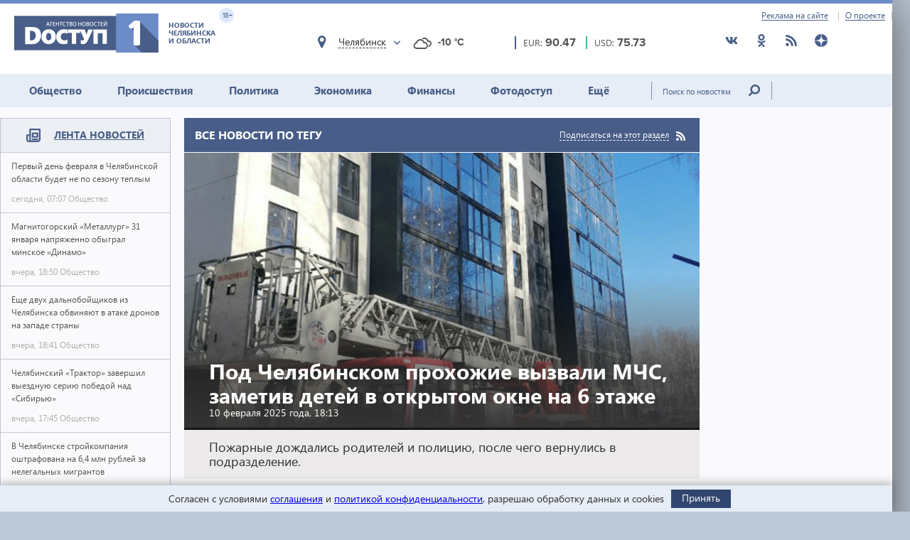

--- FILE ---
content_type: text/html; charset=utf-8
request_url: https://dostup1.ru/tags/%D0%BE%D1%82%D0%BA%D1%80%D1%8B%D1%82%D0%BE%D0%B5+%D0%BE%D0%BA%D0%BD%D0%BE
body_size: 13588
content:
<!DOCTYPE html>

<html lang="ru">
<head>
	<meta charset="utf-8">
	<title>ОТКРЫТОЕ ОКНО - Все новости по тегу - Доступ</title>
	<meta name="description" content="Оперативные новости Челябинска и Челябинской области. Интервью, комментарии, главные события, лента новостей: политика, экономика, спорт, медицина, происшествия. Видео, фото, инфографика, комментарии" />


	<meta name="viewport" content="width=device-width" />
	<meta name="keywords" content="" />
	<meta name="cmsmagazine" content="58cb5532cee0b8146d9e940d76336573" />
	<link rel="shortcut icon" type="image/x-icon" href="/i/favicon.svg" />
	<link rel="alternate" type="application/rss+xml" title="RSS" href="/rss/" />

	<link rel="stylesheet" href="https://jquery-ui-bootstrap.github.io/jquery-ui-bootstrap/css/custom-theme/jquery-ui-1.10.3.custom.css">
	<link rel="stylesheet" href="/assets/libs/lightbox2/2.10.0/css/lightbox.min.css">
	<link rel="stylesheet" href="/assets/css/style.css?1766423070">

	<script src="https://code.jquery.com/jquery-3.2.1.min.js" integrity="sha256-hwg4gsxgFZhOsEEamdOYGBf13FyQuiTwlAQgxVSNgt4=" crossorigin="anonymous"></script>
	<script src="/assets/js/poll.min.js?1589409920"></script>
			
	<script type="text/javascript">var OA_source = "tags";</script>
	<script type="text/javascript" src="//ox.dostup1.ru/www/delivery/spcjs.php?id=4"></script>
	<script type="text/javascript" src="//vk.com/js/api/openapi.js?79"></script>
	<script src="https://www.google.com/recaptcha/api.js?onload=onloadCallback&render=explicit" async defer></script>
	<script src="https://cdn.adfinity.pro/code/dostup1.ru/adfinity.js" async></script>

	<!-- Yandex.RTB -->
	<script>window.yaContextCb=window.yaContextCb||[]</script>
	<script src="https://yandex.ru/ads/system/context.js" async></script>
	<!-- /Yandex.RTB -->
</head>
<body>
<noindex>
<div style="display:none; height:0"><!--LiveInternet counter--><script type="text/javascript">new Image().src = "//counter.yadro.ru/hit?r"+escape(document.referrer)+((typeof(screen)=="undefined")?"":";s"+screen.width+"*"+screen.height+"*"+(screen.colorDepth?screen.colorDepth:screen.pixelDepth))+";u"+escape(document.URL)+";h"+escape(document.title.substring(0,150))+";"+Math.random();</script><!--/LiveInternet--></div>
</noindex>    <div class="left-screen">
        <div class="top-banner noprint"><script type="text/javascript">OA_show(30);</script></div>
        <header>
            <div class="row-top">
				<div class="header__top">
					<a href="/about/adv/">Реклама на сайте</a>
					<a href="/about/info/">О проекте</a>
					                    
				</div>
			</div>
            
            <div class="row-bottom">
            <a href="/" class="header__logo">
					<img src="/assets/img/main-logo.png" alt="Логотип">
					<dvi class="text">
						Новости Челябинска и области
					</dvi>
					<span class="age">
						18+
					</span>
				</a>
				
				<div class="weather">
                    <div class="weather__city">
						<i class="weather__mark fa-location"></i>
                        <div class="weather__city-current"></div>
						<div class="weather__dropdown">
							<input class="weather__dropdown-filter" type="text" placeholder="Найти&hellip;">
						</div>
                    </div>
                    <div class="weather__forecast">
                        <span class="weather__forecast-icon"></span>
                        <span class="weather__forecast-temperature"></span>
                    </div>
				</div>
          
                <div class="courses">
					<div class="eur">
						<div class="row">
							<span class="name">EUR: </span>
							<span class="value"></span>							
						</div>
						
					</div>
					<div class="usd">
						<div class="row">
							<span class="name">USD: </span>
							<span class="value"></span>							
						</div>
						
					</div>
				</div> <!-- courses -->
                
                <div class="soc">
					<ul>
						<li><a href="https://vk.com/dostup1" target="_blank" rel="nofollow"><svg class="header__icon"><use xlink:href="/assets/svg/sprite.svg#vkontakte"></use></svg></a></li>
						<li><a href="https://www.odnoklassniki.ru/dostup1" target="_blank" rel="nofollow"><svg class="header__icon"><use xlink:href="/assets/svg/sprite.svg#odnoklassniki"></use></svg></a></li>
						<li><a href="/rss/" target="_blank"><svg class="header__icon"><use xlink:href="/assets/svg/sprite.svg#rss"></use></svg></a></li>
						<li><a href="https://zen.yandex.ru/dostup1.ru" target="_blank" rel="nofollow"><svg class="header__icon"><use xlink:href="/assets/svg/sprite.svg#yandex-zen-round"></use></svg></a></li>
					</ul>
				</div>
                
            </div> <!-- row-bottom -->
            
            
            <div class="header-menu">
				<ul class="header-menu__nav">
                                            <li class="nav__item ">
							<a href="/society/">Общество</a>
							                        </li>
                                            <li class="nav__item ">
							<a href="/accident/">Происшествия</a>
							                        </li>
                                            <li class="nav__item ">
							<a href="/politics/">Политика</a>
							                        </li>
                                            <li class="nav__item ">
							<a href="/economics/">Экономика</a>
							                        </li>
                                            <li class="nav__item ">
							<a href="/finance/">Финансы</a>
							                        </li>
                                            <li class="nav__item ">
							<a href="/photo/">Фотодоступ</a>
							                        </li>
                                            <li class="nav__item ">
							<a href="/medicine/">Ещё</a>
															<ul class="sub-menu">
																		<li><a href="/medicine/">Медицина</a></li>
																		<li><a href="/interview/">Интервью</a></li>
																		
								</ul>
							                        </li>
                    				</ul>
				<form action="/search/" method="get">
					<input type="text" name="text" placeholder="Поиск по новостям" class="text">
					<input type="submit" value="" class="btn">
				</form>
                
			</div> <!-- header menu -->
            
        </header>

<main class="page">
<div class="main-container">
<div class="main-content">

<section class="left-feed">    
    <div class="title">
        <img src="/assets/svg/feed-i.svg" alt="">
        <span><a href="/archive/2026/02/01/">Лента новостей</a></span>
    </div>
    <div class="content"><a href="/society/Pervyy-den-fevralya-v-Chelyabinskoy-oblasti-budet-ne-po-sezonu-teplym_201399.html" class="feed__item">
    <span class="name"> Первый день февраля в Челябинской области будет не по сезону теплым 
            </span>
    <div class="date">
        <span class="time">сегодня, 07:07</span>
        <span class="categoty">Общество</span>
    </div>
</a>
                            
<a href="/society/Magnitogorskiy-Metallurg-31-yanvarya-na-svoem-ldu-obygral-minskoe-Dinamo_201398.html" class="feed__item">
    <span class="name"> Магнитогорский «Металлург» 31 января напряженно обыграл минское «Динамо» 
            </span>
    <div class="date">
        <span class="time">вчера, 18:50</span>
        <span class="categoty">Общество</span>
    </div>
</a>
                            
<a href="/society/Esche-dvuh-dalnoboyschikov-iz-Chelyabinska-obvinyayut-v-atake-dronov-na-zapade-strany_201397.html" class="feed__item">
    <span class="name"> Еще двух дальнобойщиков из Челябинска обвиняют в атаке дронов на западе страны 
            </span>
    <div class="date">
        <span class="time">вчера, 18:41</span>
        <span class="categoty">Общество</span>
    </div>
</a>
                            
<div class="zone_54 banner_inactive noprint">
    <script type="text/javascript">OA_show(54);</script><script>$(document).ready(function() { checkZone( "54" );  });</script></div>
<a href="/society/Chelyabinskiy-Traktor-zavershil-vyezdnuyu-seriyu-pobedoy-nad-Sibiryu_201396.html" class="feed__item">
    <span class="name"> Челябинский «Трактор» завершил выездную серию победой над «Сибирью» 
            </span>
    <div class="date">
        <span class="time">вчера, 17:45</span>
        <span class="categoty">Общество</span>
    </div>
</a>
                            
<a href="/society/V-Chelyabinske-stroykompaniya-oshtrafovana-na-64-mln-rubley-za-nelegalnyh-migrantov_201395.html" class="feed__item">
    <span class="name"> В Челябинске стройкомпания оштрафована на 6,4 млн рублей за нелегальных мигрантов 
            </span>
    <div class="date">
        <span class="time">вчера, 15:13</span>
        <span class="categoty">Общество</span>
    </div>
</a>
                            
<a href="/accident/V-Chelyabinske-voditel-vnedorozhnika-snes-2-peshehodov-i-vrezalsya-v-marshrutku_201394.html" class="feed__item">
    <span class="name"> В Челябинске водитель внедорожника снес 2 пешеходов и врезался в маршрутку 
            </span>
    <div class="date">
        <span class="time">вчера, 15:02</span>
        <span class="categoty">Происшествия</span>
    </div>
</a>
                            
<a href="/society/Stalo-izvestno-chto-iz-imuschestva-izyato-u-ex-glavy-GAI-Chelyabinska_201393.html" class="feed__item">
    <span class="name"> Стало известно, что из имущества изъято у экс-главы ГАИ Челябинска 
            </span>
    <div class="date">
        <span class="time">вчера, 14:55</span>
        <span class="categoty">Общество</span>
    </div>
</a>
                            
<a href="/society/Sinoptiki-rasskazali-o-pogode-v-Chelyabinskoy-oblasti-1-fevralya_201392.html" class="feed__item">
    <span class="name"> Синоптики рассказали о погоде в Челябинской области 1 февраля 
            </span>
    <div class="date">
        <span class="time">вчера, 13:55</span>
        <span class="categoty">Общество</span>
    </div>
</a>
                            
<a href="/accident/Dva-cheloveka-postradali-v-massovom-DTP-v-Chelyabinske_201391.html" class="feed__item">
    <span class="name"> Два человека пострадали в массовом ДТП в Челябинске 
            </span>
    <div class="date">
        <span class="time">вчера, 13:43</span>
        <span class="categoty">Происшествия</span>
    </div>
</a>
                            
<a href="/society/Po-delu-o-gibeli-rebenka-utonuvshego-v-kolodtse-v-Chelyabinskoy-oblasti-zaderzhana-chinovnitsa_201390.html" class="feed__item">
    <span class="name"> По делу о гибели ребенка в Челябинской области задержана чиновница 
        <span class="b-icon b-icon_video"></span>    </span>
    <div class="date">
        <span class="time">вчера, 13:25</span>
        <span class="categoty">Общество</span>
    </div>
</a>
                            
<a href="/accident/Stali-izvestny-podrobnosti-zhestkogo-DTP-s-postradavshimi-na-Yuzhnom-Urale_201389.html" class="feed__item">
    <span class="name"> Стали известны подробности жесткого ДТП с пострадавшими на Южном Урале 
            </span>
    <div class="date">
        <span class="time">вчера, 12:29</span>
        <span class="categoty">Происшествия</span>
    </div>
</a>
                            
<a href="/society/Bolshuyu-dobavku-k-pensii-poluchila-chelyabinskaya-pensionerka-posle-vmeshatelstva-yuristov_201388.html" class="feed__item">
    <span class="name"> Большую добавку к пенсии получила челябинская пенсионерка после вмешательства юристов 
            </span>
    <div class="date">
        <span class="time">вчера, 12:21</span>
        <span class="categoty">Общество</span>
    </div>
</a>
                            
<a href="/accident/Na-Yuzhnom-Urale-mnogodetnaya-mat-obvinyaetsya-v-moshennichestve-pri-poluchenii-vyplat_201387.html" class="feed__item">
    <span class="name"> На Южном Урале многодетная мать обвиняется в мошенничестве при получении выплат 
            </span>
    <div class="date">
        <span class="time">вчера, 12:07</span>
        <span class="categoty">Происшествия</span>
    </div>
</a>
                            
<a href="/society/Zhitelyu-Chelyabinska-zapretili-soderzhat-rehab-v-chastnom-dome_201386.html" class="feed__item">
    <span class="name"> Жителю Челябинска запретили содержать рехаб в частном доме 
            </span>
    <div class="date">
        <span class="time">вчера, 10:19</span>
        <span class="categoty">Общество</span>
    </div>
</a>
                            
<a href="/accident/V-Chelyabinskoy-oblasti-dvuh-chelovek-dostali-iz-iskorezhennoy-posle-DTP-mashiny_201385.html" class="feed__item">
    <span class="name"> В Челябинской области двух человек достали из искореженной после ДТП машины 
            </span>
    <div class="date">
        <span class="time">вчера, 10:03</span>
        <span class="categoty">Происшествия</span>
    </div>
</a>
                            
<a href="/accident/Na-Yuzhnom-Urale-s-45-kg-narkotika-zaderzhali-priezzhuyu-iz-Voronezhskoy-oblasti_201384.html" class="feed__item">
    <span class="name"> На Южном Урале с 4,5 кг наркотика задержали приезжую из Воронежской области 
            </span>
    <div class="date">
        <span class="time">вчера, 09:40</span>
        <span class="categoty">Происшествия</span>
    </div>
</a>
                            
<a href="/politics/Odin-iz-samyh-avtoritetnyh-sudey-Chelyabinskoy-oblasti-uhodit-v-otstavku_201383.html" class="feed__item">
    <span class="name"> Один из самых авторитетных судей Челябинской области уходит в отставку 
            </span>
    <div class="date">
        <span class="time">вчера, 09:05</span>
        <span class="categoty">Политика</span>
    </div>
</a>
                            
<a href="/society/Spiker-Gosdumy-RF-rasskazal-o-zakonah-kotorye-vstupyat-v-silu-v-fevrale-2026-goda_201382.html" class="feed__item">
    <span class="name"> Спикер Госдумы РФ рассказал о законах, которые вступят в силу в феврале 2026 года 
            </span>
    <div class="date">
        <span class="time">вчера, 08:41</span>
        <span class="categoty">Общество</span>
    </div>
</a>
                            
<a href="/society/Zaschitnik-Ruslan-Baytukov-vernulsya-v-futbolnyy-klub-Chelyabinsk_201380.html" class="feed__item">
    <span class="name"> Защитник Руслан Байтуков вернулся в футбольный клуб «Челябинск» 
            </span>
    <div class="date">
        <span class="time">вчера, 08:03</span>
        <span class="categoty">Общество</span>
    </div>
</a>
                            
<a href="/society/Afanasev-den-chego-boyalis-predki-i-chto-nuzhno-sdelat-31-yanvarya_201379.html" class="feed__item">
    <span class="name"> Афанасьев день: чего боялись предки и что нужно сделать 31 января 
            </span>
    <div class="date">
        <span class="time">вчера, 07:44</span>
        <span class="categoty">Общество</span>
    </div>
</a>
                            
<a href="/society/Pogodnyy-trend-v-Chelyabinskoy-oblasti-na-styke-yanvarya-i-fevralya-nachnet-menyatsya_201378.html" class="feed__item">
    <span class="name"> Погодный тренд в Челябинской области в начале февраля начнет меняться 
            </span>
    <div class="date">
        <span class="time">вчера, 07:18</span>
        <span class="categoty">Общество</span>
    </div>
</a>
                            
<a href="/society/Stroitelstvo-esche-odnogo-FOKa-v-Chelyabinskoy-oblasti-zakonchilos-ugolovnymdelom_201377.html" class="feed__item">
    <span class="name"> Строительство еще одного ФОКа в Челябинской области закончилось уголовным делом 
            </span>
    <div class="date">
        <span class="time">30 января, 19:19</span>
        <span class="categoty">Общество</span>
    </div>
</a>
                            
<a href="/society/Sud-chastichno-udovletvoril-isk-ob-izyatii-imuschestva-u-byvshego-glavy-GAI-Chelyabinska_201376.html" class="feed__item">
    <span class="name"> Суд частично удовлетворил иск об изъятии имущества у бывшего главы ГАИ Челябинска 
            </span>
    <div class="date">
        <span class="time">30 января, 19:05</span>
        <span class="categoty">Общество</span>
    </div>
</a>
                            
<a href="/society/Teatr-Maneken-v-Chelyabinske-ukrasila-arhitekturnaya-podsvetka_201375.html" class="feed__item">
    <span class="name"> Театр «Манекен» в Челябинске украсила архитектурная подсветка 
            </span>
    <div class="date">
        <span class="time">30 января, 18:58</span>
        <span class="categoty">Общество</span>
    </div>
</a>
                            
<a href="/society/Veterinar-rasskazal-kak-prohodit-obyazatelnaya-registratsiya-domashnih-zhivotnyh-na-Yuzhnom-Urale_201374.html" class="feed__item">
    <span class="name"> Ветеринар рассказал, как проходит обязательная регистрация домашних животных на Южном Урале 
            </span>
    <div class="date">
        <span class="time">30 января, 18:26</span>
        <span class="categoty">Общество</span>
    </div>
</a>
                            
<a href="/society/Zhitelyu-Chelyabinska-dali-realnyy-srok-za-popytku-prodat-ognestrelnoe-oruzhie_201373.html" class="feed__item">
    <span class="name"> Жителю Челябинска дали реальный срок за попытку продать огнестрельное оружие 
        <span class="b-icon b-icon_video"></span>    </span>
    <div class="date">
        <span class="time">30 января, 18:26</span>
        <span class="categoty">Общество</span>
    </div>
</a>
                            
<a href="/society/V-Chelyabinskoy-oblasti-vse-bolshe-byudzhetnikov-zhaluetsya-na-zaderzhku-zarplaty_201372.html" class="feed__item">
    <span class="name"> В Челябинской области все больше бюджетников жалуется на задержку зарплаты 
            </span>
    <div class="date">
        <span class="time">30 января, 18:12</span>
        <span class="categoty">Общество</span>
    </div>
</a>
                            
<a href="/society/Prokuratura-Chelyabinska-proveryaet-informatsiyu-o-plesneveloy-ede-v-stolovyh-dvuh-shkol_201370.html" class="feed__item">
    <span class="name"> Прокуратура Челябинска проверяет информацию о плесневелой еде в столовых двух школ 
            </span>
    <div class="date">
        <span class="time">30 января, 16:37</span>
        <span class="categoty">Общество</span>
    </div>
</a>
                            
<a href="/society/Sud-v-Chelyabinske-reshil-sudbu-dvuh-detey-sovershivshih-opasnoe-deyanie-v-shkole_201369.html" class="feed__item">
    <span class="name"> Суд в Челябинске решил судьбу двух детей, «совершивших опасное деяние» в школе 
            </span>
    <div class="date">
        <span class="time">30 января, 16:27</span>
        <span class="categoty">Общество</span>
    </div>
</a>
                            
<a href="/society/Uralenergosbyt-opredelil-pobediteley-novogodney-aktsii-Puteshestvie-v-podarok_201368.html?erid=2VfnxveAFuj" class="feed__item">
    <span class="name"> «Уралэнергосбыт» определил победителей новогодней акции «Путешествие в подарок» 
            </span>
    <div class="date">
        <span class="time">30 января, 16:18</span>
        <span class="categoty">Общество</span>
    </div>
</a>
                            
<a href="/society/V-Metallurgicheskom-rayone-Chelyabinska-zapustyat-vremennyy-avtobus_201364.html" class="feed__item">
    <span class="name"> В Металлургическом районе Челябинска запустят временный автобус 
            </span>
    <div class="date">
        <span class="time">30 января, 15:33</span>
        <span class="categoty">Общество</span>
    </div>
</a>
                            
<a href="/society/V-Chelyabinskoy-oblasti-v-novom-godu-blagoustroyat-134-parka-i-skvera_201363.html" class="feed__item">
    <span class="name"> В Челябинской области в новом году благоустроят 134 парка и сквера 
            </span>
    <div class="date">
        <span class="time">30 января, 15:27</span>
        <span class="categoty">Общество</span>
    </div>
</a>
                            
<a href="/society/Sud-rastorg-fiktivnyy-brak-zhitelnitsy-Magnitogorska-s-grazhdaninom-Tadzhikistana_201362.html" class="feed__item">
    <span class="name"> Суд расторг фиктивный брак жительницы Магнитогорска с гражданином Таджикистана 
            </span>
    <div class="date">
        <span class="time">30 января, 14:57</span>
        <span class="categoty">Общество</span>
    </div>
</a>
                            
<a href="/society/Vosem-zhiteley-Chelyabinska-predstanut-pered-sudom-za-organizatsiyu-igornyh-zalov_201361.html" class="feed__item">
    <span class="name"> Восемь жителей Челябинска предстанут перед судом за организацию игорных залов 
            </span>
    <div class="date">
        <span class="time">30 января, 14:47</span>
        <span class="categoty">Общество</span>
    </div>
</a>
                            
<a href="/society/Gosavtoinspektsiya-Chelyabinskoy-oblasti-obyavila-o-provedenii-reydov-v-vyhodnye_201360.html" class="feed__item">
    <span class="name"> Госавтоинспекция Челябинской области объявила о проведении рейдов в выходные 
            </span>
    <div class="date">
        <span class="time">30 января, 14:28</span>
        <span class="categoty">Общество</span>
    </div>
</a>
                            
<a href="/accident/Politsiya-Chelyabinska-zaderzhala-retsidivista-za-chas-ograbivshego-dvuh-zhenschin_201359.html" class="feed__item">
    <span class="name"> Полиция Челябинска задержала рецидивиста, за час ограбившего двух женщин 
            </span>
    <div class="date">
        <span class="time">30 января, 14:18</span>
        <span class="categoty">Происшествия</span>
    </div>
</a>
                            
<a href="/politics/Glave-rayona-s-25-letnim-stazhem-vypisali-medal-Za-vklad-v-razvitie-Chelyabinskoy-oblasti_201358.html" class="feed__item">
    <span class="name"> Главе района с 25-летним стажем выписали медаль «За вклад в развитие Челябинской области» 
            </span>
    <div class="date">
        <span class="time">30 января, 14:09</span>
        <span class="categoty">Политика</span>
    </div>
</a>
                            
<a href="/society/Sem-krupneyshih-gorodov-Chelyabinskoy-oblasti-nakroet-opasnyy-dlya-zdorovya-smog_201357.html" class="feed__item">
    <span class="name"> Семь крупнейших городов Челябинской области накроет опасный для здоровья смог 
            </span>
    <div class="date">
        <span class="time">30 января, 13:55</span>
        <span class="categoty">Общество</span>
    </div>
</a>
                            
<a href="/society/Anastasiya-Grigoreva-iz-Chelyabinska-vzyala-bronzuChR-v-klassicheskom-mnogobore_201356.html" class="feed__item">
    <span class="name"> Анастасия Григорьева из Челябинска взяла бронзу ЧР в классическом многоборье 
            </span>
    <div class="date">
        <span class="time">30 января, 13:47</span>
        <span class="categoty">Общество</span>
    </div>
</a>
                            
<a href="/society/Extremalnye-snegopady-oboydut-storonoy-Chelyabinskuyu-oblast-pogoda-1-i-2-fevralya_201355.html" class="feed__item">
    <span class="name"> Экстремальные снегопады обойдут стороной Челябинскую область: погода 1 и 2 февраля 
            </span>
    <div class="date">
        <span class="time">30 января, 13:38</span>
        <span class="categoty">Общество</span>
    </div>
</a>
                            
</div><!-- content --></section> <!-- left feed -->

<section class="middle-content">
    
    
    
<div class='tpl-block-1006'><div class="tpl-block-list tpl-component-64 tpl-template-256" id="nc-block-baa9887ff3376362b54c3a8087e3e192"><div class="tpl-anchor" id="tags"></div>

    <div class="inner-top-news">
        <div class="title title__blue">
            <h2>Все новости по тегу</h2>
            <a href="/rss/" class="rss"><span>Подписаться на этот раздел</span><img src="/assets/img/rss.png" alt=""></a>
        </div>
    
 

    
     
        <!-- большой блок -->
        <div class="inner-big-news">
            <a href="/society/Pod-Chelyabinskom-prohozhie-vyzvali-MChS-zametiv-detey-v-otkrytom-okne-na-6-etazhe_187106.html" class="link">
                                <img data-size="725x390" src="/netcat_files/83/34/mchs_vysotka.gif" style="width:725px; height:390px;" alt="">
                                <div class="text">
                    <h1 class="title"><span>Под Челябинском прохожие вызвали МЧС, заметив детей в открытом окне на 6 этаже</span></h1>
                    <time class="date" datetime="2025-02-10T18:13:52+05:00">10 февраля 2025 года, 18:13</time>
                </div>
            </a>
            <div class="text-bottom">Пожарные дождались родителей и полицию, после чего вернулись в подразделение. </div>
        </div><!-- .inner-big-news -->
     
 

    
                        <!-- блок из трех новостей -->
            <div class="row">
                    <a href="/accident/Sledstvennyy-komitet-proveryaet-obstoyatelstva-padeniya-rebenka-iz-okna-v-Yuzhnouralske_175973.html" class="middle-news">
                                <img data-size="225x170" src="/netcat_files/1001/1001/sk_mashina_thumb1_50.jpg" style="width: 225px; height:170px;" alt="">
                                <h2><span>Следственный комитет проверяет обстоятельства падения ребенка из окна в Южноуральске</span></h2>
                <p>Ранее сообщалось, что 3-летний мальчик выпал из окна квартиры, расположенной на втором этаже дома по улице Мира в Южноуральске.</p>
                <time class="date" datetime="2024-04-18T15:47:00+05:00">18 апреля 2024 года, 15:47</time>
            </a>
             
 

    
                        <a href="/accident/V-Magnitogorske-deti-igrali-v-okne-8-etazha_150083.html" class="middle-news">
                                <h2><span>В Магнитогорске дети играли в окне 8 этажа</span></h2>
                <p>Детей заметили жители соседнего дома.</p>
                <time class="date" datetime="2022-05-25T11:18:02+05:00">25 мая 2022 года, 11:18</time>
            </a>
             
 

    
                        <a href="/accident/V-Chelyabinske-malyshi-vylezli-v-okno-poka-ih-mat-spala_138150.html" class="middle-news">
                                <h2><span>В Челябинске малыши вылезли в окно, пока их мать спала</span></h2>
                <p>Сотрудники МЧС призывают взрослых не оставлять малолетних без надзора.</p>
                <time class="date" datetime="2021-06-19T14:48:24+05:00">19 июня 2021 года, 14:48</time>
            </a>
                    </div><!-- /.row блок из трех новостей -->
             


 
    </div><!-- /.all-news -->

</div><!-- .inner-top-news -->

</div></div></section> <!-- middle-content -->

<section class="right-content">
        
    <!-- БАННЕР -->
    <div class="zone_1 banner_inactive noprint">
        <script type="text/javascript">OA_show(1);</script><script>$(document).ready(function() { checkZone( "1" );  });</script>    </div>
    <div class="zone_39 banner_inactive noprint">
        <script type="text/javascript">OA_show(39);</script><script>$(document).ready(function() { checkZone( "39" );  });</script>    </div>
    
    <div class="right__most-read">
                <a href="#" class="title"><span>Самое читаемое</span></a><a href="/accident/Dva-cheloveka-postradali-v-massovom-DTP-v-Chelyabinske_201391.html" class="most-read__item">
								<div class="num">1</div>
								<span>
									Два человека пострадали в массовом ДТП в Челябинске								</span>
							</a>
<a href="/society/Esche-dvuh-dalnoboyschikov-iz-Chelyabinska-obvinyayut-v-atake-dronov-na-zapade-strany_201397.html" class="most-read__item">
								<div class="num">2</div>
								<span>
									Еще двух дальнобойщиков из Челябинска обвиняют в атаке дронов на западе страны								</span>
							</a>
<a href="/society/Pogodnyy-trend-v-Chelyabinskoy-oblasti-na-styke-yanvarya-i-fevralya-nachnet-menyatsya_201378.html" class="most-read__item">
								<div class="num">3</div>
								<span>
									Погодный тренд в Челябинской области в начале февраля начнет меняться								</span>
							</a>
<a href="/accident/V-Chelyabinske-voditel-vnedorozhnika-snes-2-peshehodov-i-vrezalsya-v-marshrutku_201394.html" class="most-read__item">
								<div class="num">4</div>
								<span>
									В Челябинске водитель внедорожника снес 2 пешеходов и врезался в маршрутку								</span>
							</a>
<a href="/accident/Stali-izvestny-podrobnosti-zhestkogo-DTP-s-postradavshimi-na-Yuzhnom-Urale_201389.html" class="most-read__item">
								<div class="num">5</div>
								<span>
									Стали известны подробности жесткого ДТП с пострадавшими на Южном Урале								</span>
							</a>
    </div>
    <div class="zone_32 banner_inactive noprint">
        <script type="text/javascript">OA_show(32);</script><script>$(document).ready(function() { checkZone( "32" );  });</script>    </div>

    <div id="date_range"></div>

    <div class="zone_13 banner_inactive noprint">
        <script type="text/javascript">OA_show(13);</script><script>$(document).ready(function() { checkZone( "13" );  });</script>    </div>

    <div class="right__interview poll_box">
        <div class="title"><span>Опрос</span></div>
                    
    </div> 

    <div class="right__vk">
        <noindex>
				<div id="vk_groups" class="b-sblock"></div>
				<script type="text/javascript">
					let vk_grp_loaded = false;
					let vk_grp_box = document.getElementById("vk_groups");
					window.addEventListener("scroll", function() {
						if (vk_grp_loaded === false) {
							// Check visibility & Lazy-loading
							if (vk_grp_box.offsetTop && document.documentElement.scrollTop + window.innerHeight >= vk_grp_box.offsetTop) {
								vk_grp_loaded = true;
								setTimeout(() => {                    
									let script = document.createElement("script");
									script.src = "https://vk.com/js/api/openapi.js?168";
									vk_grp_box.after(script);    
									script.onload = function() {
										VK.Widgets.Group("vk_groups", {mode: 0, width: "240", height: "290"}, 39967965);
									}
								}, 0);
							}
						}
					});
				</script></noindex>    </div>
    <div class="zone_11 banner_inactive noprint">
        <script type="text/javascript">OA_show(11);</script><script>$(document).ready(function() { checkZone( "11" );  });</script>    </div>
    <div class="right__ok">
        <noindex><div id="ok_group_widget"></div><script>!function(e,f,b,a){var c=e.createElement("script");c.src="//connect.ok.ru/connect.js";c.onload=c.onreadystatechange=function(){if(!this.readyState||this.readyState=="loaded"||this.readyState=="complete"){if(!this.executed){this.executed=true;setTimeout(function(){OK.CONNECT.insertGroupWidget(f,b,a)},0)}}};e.documentElement.appendChild(c)}(document,"ok_group_widget","51859594543307","{width:240,height:335}");</script></noindex>    </div>
    
    <!-- баннер -->
    <div class="zone_44 banner_inactive noprint">
        <script type="text/javascript">OA_show(44);</script><script>$(document).ready(function() { checkZone( "44" );  });</script>    </div>
    <div class="noprint">
        <script type="text/javascript">OA_show(14);</script>    </div>
</section> <!-- right-content -->




</div> <!-- main-content -->
</div> <!-- main-container -->
</main>
<footer class="footer">
				<div class="footer__left">
					<div class="left__text">
						<span class="bold">© 2008–2026 Агентство новостей «Доступ».</span>
						<span>
							Новости Челябинска 
							и Челябинской области.
							При полном или частичном 
							использовании материалов гиперссылка 
							на <a href="/">АН «Доступ»</a> обязательна.
							Редакция не несет ответственности 
							за достоверность информации, 
							опубликованной в рекламных 
							объявлениях.
						</span>
						<a href="/russia/" class="left__text-btn-link">Статьи</a>
					</div>
				</div>
				<div class="right__navs">
					<nav class="footer__nav">
						<div class="title">Агентство новостей «Доступ»</div>
						<div class="row">
							<a href="/about/info/"><span>О проекте</span></a>
							<a href="/about/adv/"><span class="red">Реклама на сайте</span></a>
														<a href="/about/contacts/"><span>Контакты редакции</span></a>
							<a href="/about/privacy/"><span>Политика конфиденциальности</span></a>
							<a href="/about/privacy/personal-data-processing.html"><span>Согласие на обработку персональных данных</span></a>
						</div>
					</nav>
					<nav class="footer__nav">
						<div class="title">Разделы</div>
						<div class="row">
                            
                            <div class="clm">
                                                            <a href="/society/"><span>Общество</span></a>
                                                            <a href="/interview/"><span>Интервью</span></a>
                                                            <a href="/tags/%D0%98%D0%BD%D1%84%D0%BE%D0%B3%D1%80%D0%B0%D1%84%D0%B8%D0%BA%D0%B0"><span>Инфографика</span></a>
                                                            <a href="/politics/"><span>Политика</span></a>
                                                            <a href="/accident/"><span>Проиcшествия</span></a>
                                                            <a href="/finance/"><span>Финансы</span></a>
                                                            <a href="/economics/"><span>Экономика</span></a>
                                                            <a href="/medicine/"><span>Медицина</span></a>
                                                        </div>
							
							<div class="clm">
								<a href="/photo/"><span>Фотодоступ</span></a>
								<a href="/video/"><span>Видео</span></a>
								<a href="/partners/"><span>Новости компаний</span></a>
															</div>
						</div>
					</nav>
					<nav class="footer__nav">
						<div class="title">Присоединяйтесь</div>
						<div class="soc">
							<a href="https://vk.com/dostup1" target="_blank" rel="nofollow">
								<svg class="footer__icon icon-vkontakte"><use xlink:href="/assets/svg/sprite.svg#vkontakte"></use></svg>
								<span>Вконтакте</span>
							</a>
							<a href="https://www.odnoklassniki.ru/dostup1" target="_blank" rel="nofollow">
								<svg class="footer__icon icon-odnoklassniki"><use xlink:href="/assets/svg/sprite.svg#odnoklassniki"></use></svg>
								<span>Одноклассники</span>
							</a>
							<a href="/rss/" target="_blank">
								<svg class="footer__icon icon-rss"><use xlink:href="/assets/svg/sprite.svg#rss"></use></svg>
								<span>RSS</span>
							</a>
							<a href="https://zen.yandex.ru/dostup1.ru" target="_blank" rel="nofollow">
								<svg class="footer__icon icon-zen"><use xlink:href="/assets/svg/sprite.svg#yandex-zen-round"></use></svg>
								<span>Дзен</span>
							</a>
						</div>

						<form action="#" method="#" id="subs" >
							<input type="submit" class="title" value="Подписаться на новости">
							<input type="text" placeholder="Рассылка по почте">
						</form>
                       
					</nav>
                    <div class="container-stats">
                         <noindex>
<!-- Yandex.Metrika informer --> <a href="https://metrika.yandex.ru/stat/?id=3889984&amp;from=informer" target="_blank" rel="nofollow"><img src="https://informer.yandex.ru/informer/3889984/3_0_EFEFEFFF_EFEFEFFF_0_pageviews" style="width:88px; height:31px; border:0;" alt="Яндекс.Метрика" title="Яндекс.Метрика: данные за сегодня (просмотры, визиты и уникальные посетители)" class="ym-advanced-informer" data-cid="3889984" data-lang="ru" /></a> <!-- /Yandex.Metrika informer -->
<!--LiveInternet logo--><a href="https://www.liveinternet.ru/click" target="_blank"><img src="https://counter.yadro.ru/logo?45.6" title="LiveInternet" alt="" style="border:0" width="31" height="31"/></a><!--/LiveInternet-->
</noindex>                    </div>
				</div>
			</footer>
            
            </div>
 
 		<div class="right-screen">
 			
 		</div>
        
        <div class="modal-news">
 			<div class='tpl-block-1000'><div class="tpl-block-list tpl-component-152 tpl-template-258" id="nc-block-8724ddd3c1a12de5c043713160017c30"><div class='tpl-block-add-form tpl-component-152 tpl-template-258'><p style="color:red"></p>
<div class="form-news">
	<form method="post" action="/netcat/add.php" class="contacts-form">
		<input type="hidden" name="catalogue" value="1" />
		<input type="hidden" name="sub" value="1000" />
		<input type="hidden" name="cc" value="1000" />
		<input type="hidden" name="posting" value="1" />
		<div class="title">Прислать новость</div>
		<div class="content">
			<div class="text">
			<p>Рассказать о новости Агентству новостей &laquo;Доступ&raquo; Вы можете с помощью формы ниже. Кратко изложите суть события и не забудьте оставить свои контакты, чтобы мы могли связаться с Вами и уточнить детали. Спасибо!</p>
			</div>
			<textarea rows="5" name="f_Text" cols="30" placeholder="Краткое содержание статьи" required=""></textarea>
			<div class="text">
				<p>Ваши контакты:</p>
			</div>
			<div class="row">
				<input type="text" name="f_Name" placeholder="Ваше имя" required="" value="">
				<input type="text" name="f_Phone" id="phone" placeholder="Ваш телефон" required="" value="">
			</div>
			
			<div class="row">
				<div class="text">Нажимая кнопку "Отправить", вы подтвержаете своё согласие с <a href="/about/privacy/">Политикой конфиденциальности.</a></div>
				<button id="captcha-add-news" class="contact-form_submit g-recaptcha">Отправить</button>
			</div>
				
			<p class="google-captcha-notice">Этот сайт защищен reCAPTCHA и применяются <a href="https://policies.google.com/privacy" target="_blank">Политика конфиденциальности</a> и <a href="https://policies.google.com/terms" target="_blank">Условия обслуживания</a> Google.</p>
							
		</div>
		<div class="close"></div>
	</form>
</div>

</div></div></div>         </div>
     
      		<div class="modal-subscr">
				<form action="/netcat/add.php" method="post" class="contacts-form">
					<input type="hidden" value="1" name="catalogue">
					<input type="hidden" value="75" name="cc">
					<input type="hidden" value="124" name="sub">
					<input type="hidden" value="1" name="posting">
					<input type="hidden" value="" name="requestedurl">
					<input type="hidden" value="1" name="f_Subscription">
					<input type="hidden" value="1" name="quickreg">
                
					<div class="title">Подписка на новости</div>
					<div class="content">
						<div class="row">
							<input type="text" placeholder="Ваше имя" name="f_ ForumName" data-required="1" required="">
							<input type="email" placeholder="e-mail" name="f_Email" data-required="1" required="">
						</div>
						<div class="row">
							<div class="text">
								<p>Нажимая кнопку &quot;Подписаться&quot;, вы подтверждаете своё согласие с <a target="_blank" href="/about/privacy/">Политикой конфиденциальности</a>.</p>
                                <p>Отписаться вы сможете в любой момент.</p>
							</div>
							<button id="captcha-subscribe" class="contact-form_submit g-recaptcha">Подписаться</button>
						</div>
						<div class="google-captcha-notice">Этот сайт защищен reCAPTCHA и применяются <a href="https://policies.google.com/privacy" target="_blank">Политика конфиденциальности</a> и <a href="https://policies.google.com/terms" target="_blank">Условия обслуживания</a> Google.</div>
					</div>
					<div class="close"></div>
				</form>
        </div>
      
	  <!-- The popup container -->
    <div class="popup noprint" id="data_processing_consent">
        <div class="popup__content">
            <span class="popup__text">Согласен с условиями <a href="/about/privacy/personal-data-processing.html">соглашения</a> и <a href="/about/privacy/">политикой конфиденциальности</a>, разрешаю обработку данных и cookies</span>
            <button class="popup__close-button" onclick="closePopup()">Принять</button>
        </div>
    </div>

	<script src="/assets/js/erid.js?1759310311"></script>
	<script src="https://ajax.googleapis.com/ajax/libs/jqueryui/1.11.4/jquery-ui.min.js"></script>
	<script src="/assets/libs/lightbox2/2.10.0/js/lightbox.min.js"></script>
	<script src="/assets/js/currency.js?1672913479"></script>
	<script src="/assets/js/weather.js?1767516642"></script>
	<script src="/assets/js/main.js?1767607155"></script>	
	<script src="/assets/js/recaptcha.js?1651501411"></script>	
	<script type="text/javascript">(window.Image ? (new Image()) : document.createElement('img')).src = location.protocol + '//vk.com/rtrg?r=ESNG9hz07jOrKv4/qWh12TPCELcvHBOipz*DE44kxi0evQrfigYD7QIbLbf7Ioon2dVIQGd7CI*bX84J9EEKJAQibZ4x8JA4MCq6vPrP84xJ31cPgsJdpYqU5bDmK0Uu6qqFYqXXIkyuVhun8CXf*uMhLBlYJCltfi3r939ICGs-';</script>
	<script async src="https://cdn.onthe.io/io.js/SnXssYoqwtK5"></script>

	<a id="up" href="#">
		<i class="fa fa-angle-up" aria-hidden="true"></i>
		<div>Наверх</div>
	</a>
</body>
</html>


--- FILE ---
content_type: text/html; charset=utf-8
request_url: https://www.google.com/recaptcha/api2/anchor?ar=1&k=6Ldw83YfAAAAAP5lAku1uG35ZTTBc_v2uZGzIrZg&co=aHR0cHM6Ly9kb3N0dXAxLnJ1OjQ0Mw..&hl=en&v=N67nZn4AqZkNcbeMu4prBgzg&size=invisible&anchor-ms=20000&execute-ms=30000&cb=n7qwn7gpvlhf
body_size: 48741
content:
<!DOCTYPE HTML><html dir="ltr" lang="en"><head><meta http-equiv="Content-Type" content="text/html; charset=UTF-8">
<meta http-equiv="X-UA-Compatible" content="IE=edge">
<title>reCAPTCHA</title>
<style type="text/css">
/* cyrillic-ext */
@font-face {
  font-family: 'Roboto';
  font-style: normal;
  font-weight: 400;
  font-stretch: 100%;
  src: url(//fonts.gstatic.com/s/roboto/v48/KFO7CnqEu92Fr1ME7kSn66aGLdTylUAMa3GUBHMdazTgWw.woff2) format('woff2');
  unicode-range: U+0460-052F, U+1C80-1C8A, U+20B4, U+2DE0-2DFF, U+A640-A69F, U+FE2E-FE2F;
}
/* cyrillic */
@font-face {
  font-family: 'Roboto';
  font-style: normal;
  font-weight: 400;
  font-stretch: 100%;
  src: url(//fonts.gstatic.com/s/roboto/v48/KFO7CnqEu92Fr1ME7kSn66aGLdTylUAMa3iUBHMdazTgWw.woff2) format('woff2');
  unicode-range: U+0301, U+0400-045F, U+0490-0491, U+04B0-04B1, U+2116;
}
/* greek-ext */
@font-face {
  font-family: 'Roboto';
  font-style: normal;
  font-weight: 400;
  font-stretch: 100%;
  src: url(//fonts.gstatic.com/s/roboto/v48/KFO7CnqEu92Fr1ME7kSn66aGLdTylUAMa3CUBHMdazTgWw.woff2) format('woff2');
  unicode-range: U+1F00-1FFF;
}
/* greek */
@font-face {
  font-family: 'Roboto';
  font-style: normal;
  font-weight: 400;
  font-stretch: 100%;
  src: url(//fonts.gstatic.com/s/roboto/v48/KFO7CnqEu92Fr1ME7kSn66aGLdTylUAMa3-UBHMdazTgWw.woff2) format('woff2');
  unicode-range: U+0370-0377, U+037A-037F, U+0384-038A, U+038C, U+038E-03A1, U+03A3-03FF;
}
/* math */
@font-face {
  font-family: 'Roboto';
  font-style: normal;
  font-weight: 400;
  font-stretch: 100%;
  src: url(//fonts.gstatic.com/s/roboto/v48/KFO7CnqEu92Fr1ME7kSn66aGLdTylUAMawCUBHMdazTgWw.woff2) format('woff2');
  unicode-range: U+0302-0303, U+0305, U+0307-0308, U+0310, U+0312, U+0315, U+031A, U+0326-0327, U+032C, U+032F-0330, U+0332-0333, U+0338, U+033A, U+0346, U+034D, U+0391-03A1, U+03A3-03A9, U+03B1-03C9, U+03D1, U+03D5-03D6, U+03F0-03F1, U+03F4-03F5, U+2016-2017, U+2034-2038, U+203C, U+2040, U+2043, U+2047, U+2050, U+2057, U+205F, U+2070-2071, U+2074-208E, U+2090-209C, U+20D0-20DC, U+20E1, U+20E5-20EF, U+2100-2112, U+2114-2115, U+2117-2121, U+2123-214F, U+2190, U+2192, U+2194-21AE, U+21B0-21E5, U+21F1-21F2, U+21F4-2211, U+2213-2214, U+2216-22FF, U+2308-230B, U+2310, U+2319, U+231C-2321, U+2336-237A, U+237C, U+2395, U+239B-23B7, U+23D0, U+23DC-23E1, U+2474-2475, U+25AF, U+25B3, U+25B7, U+25BD, U+25C1, U+25CA, U+25CC, U+25FB, U+266D-266F, U+27C0-27FF, U+2900-2AFF, U+2B0E-2B11, U+2B30-2B4C, U+2BFE, U+3030, U+FF5B, U+FF5D, U+1D400-1D7FF, U+1EE00-1EEFF;
}
/* symbols */
@font-face {
  font-family: 'Roboto';
  font-style: normal;
  font-weight: 400;
  font-stretch: 100%;
  src: url(//fonts.gstatic.com/s/roboto/v48/KFO7CnqEu92Fr1ME7kSn66aGLdTylUAMaxKUBHMdazTgWw.woff2) format('woff2');
  unicode-range: U+0001-000C, U+000E-001F, U+007F-009F, U+20DD-20E0, U+20E2-20E4, U+2150-218F, U+2190, U+2192, U+2194-2199, U+21AF, U+21E6-21F0, U+21F3, U+2218-2219, U+2299, U+22C4-22C6, U+2300-243F, U+2440-244A, U+2460-24FF, U+25A0-27BF, U+2800-28FF, U+2921-2922, U+2981, U+29BF, U+29EB, U+2B00-2BFF, U+4DC0-4DFF, U+FFF9-FFFB, U+10140-1018E, U+10190-1019C, U+101A0, U+101D0-101FD, U+102E0-102FB, U+10E60-10E7E, U+1D2C0-1D2D3, U+1D2E0-1D37F, U+1F000-1F0FF, U+1F100-1F1AD, U+1F1E6-1F1FF, U+1F30D-1F30F, U+1F315, U+1F31C, U+1F31E, U+1F320-1F32C, U+1F336, U+1F378, U+1F37D, U+1F382, U+1F393-1F39F, U+1F3A7-1F3A8, U+1F3AC-1F3AF, U+1F3C2, U+1F3C4-1F3C6, U+1F3CA-1F3CE, U+1F3D4-1F3E0, U+1F3ED, U+1F3F1-1F3F3, U+1F3F5-1F3F7, U+1F408, U+1F415, U+1F41F, U+1F426, U+1F43F, U+1F441-1F442, U+1F444, U+1F446-1F449, U+1F44C-1F44E, U+1F453, U+1F46A, U+1F47D, U+1F4A3, U+1F4B0, U+1F4B3, U+1F4B9, U+1F4BB, U+1F4BF, U+1F4C8-1F4CB, U+1F4D6, U+1F4DA, U+1F4DF, U+1F4E3-1F4E6, U+1F4EA-1F4ED, U+1F4F7, U+1F4F9-1F4FB, U+1F4FD-1F4FE, U+1F503, U+1F507-1F50B, U+1F50D, U+1F512-1F513, U+1F53E-1F54A, U+1F54F-1F5FA, U+1F610, U+1F650-1F67F, U+1F687, U+1F68D, U+1F691, U+1F694, U+1F698, U+1F6AD, U+1F6B2, U+1F6B9-1F6BA, U+1F6BC, U+1F6C6-1F6CF, U+1F6D3-1F6D7, U+1F6E0-1F6EA, U+1F6F0-1F6F3, U+1F6F7-1F6FC, U+1F700-1F7FF, U+1F800-1F80B, U+1F810-1F847, U+1F850-1F859, U+1F860-1F887, U+1F890-1F8AD, U+1F8B0-1F8BB, U+1F8C0-1F8C1, U+1F900-1F90B, U+1F93B, U+1F946, U+1F984, U+1F996, U+1F9E9, U+1FA00-1FA6F, U+1FA70-1FA7C, U+1FA80-1FA89, U+1FA8F-1FAC6, U+1FACE-1FADC, U+1FADF-1FAE9, U+1FAF0-1FAF8, U+1FB00-1FBFF;
}
/* vietnamese */
@font-face {
  font-family: 'Roboto';
  font-style: normal;
  font-weight: 400;
  font-stretch: 100%;
  src: url(//fonts.gstatic.com/s/roboto/v48/KFO7CnqEu92Fr1ME7kSn66aGLdTylUAMa3OUBHMdazTgWw.woff2) format('woff2');
  unicode-range: U+0102-0103, U+0110-0111, U+0128-0129, U+0168-0169, U+01A0-01A1, U+01AF-01B0, U+0300-0301, U+0303-0304, U+0308-0309, U+0323, U+0329, U+1EA0-1EF9, U+20AB;
}
/* latin-ext */
@font-face {
  font-family: 'Roboto';
  font-style: normal;
  font-weight: 400;
  font-stretch: 100%;
  src: url(//fonts.gstatic.com/s/roboto/v48/KFO7CnqEu92Fr1ME7kSn66aGLdTylUAMa3KUBHMdazTgWw.woff2) format('woff2');
  unicode-range: U+0100-02BA, U+02BD-02C5, U+02C7-02CC, U+02CE-02D7, U+02DD-02FF, U+0304, U+0308, U+0329, U+1D00-1DBF, U+1E00-1E9F, U+1EF2-1EFF, U+2020, U+20A0-20AB, U+20AD-20C0, U+2113, U+2C60-2C7F, U+A720-A7FF;
}
/* latin */
@font-face {
  font-family: 'Roboto';
  font-style: normal;
  font-weight: 400;
  font-stretch: 100%;
  src: url(//fonts.gstatic.com/s/roboto/v48/KFO7CnqEu92Fr1ME7kSn66aGLdTylUAMa3yUBHMdazQ.woff2) format('woff2');
  unicode-range: U+0000-00FF, U+0131, U+0152-0153, U+02BB-02BC, U+02C6, U+02DA, U+02DC, U+0304, U+0308, U+0329, U+2000-206F, U+20AC, U+2122, U+2191, U+2193, U+2212, U+2215, U+FEFF, U+FFFD;
}
/* cyrillic-ext */
@font-face {
  font-family: 'Roboto';
  font-style: normal;
  font-weight: 500;
  font-stretch: 100%;
  src: url(//fonts.gstatic.com/s/roboto/v48/KFO7CnqEu92Fr1ME7kSn66aGLdTylUAMa3GUBHMdazTgWw.woff2) format('woff2');
  unicode-range: U+0460-052F, U+1C80-1C8A, U+20B4, U+2DE0-2DFF, U+A640-A69F, U+FE2E-FE2F;
}
/* cyrillic */
@font-face {
  font-family: 'Roboto';
  font-style: normal;
  font-weight: 500;
  font-stretch: 100%;
  src: url(//fonts.gstatic.com/s/roboto/v48/KFO7CnqEu92Fr1ME7kSn66aGLdTylUAMa3iUBHMdazTgWw.woff2) format('woff2');
  unicode-range: U+0301, U+0400-045F, U+0490-0491, U+04B0-04B1, U+2116;
}
/* greek-ext */
@font-face {
  font-family: 'Roboto';
  font-style: normal;
  font-weight: 500;
  font-stretch: 100%;
  src: url(//fonts.gstatic.com/s/roboto/v48/KFO7CnqEu92Fr1ME7kSn66aGLdTylUAMa3CUBHMdazTgWw.woff2) format('woff2');
  unicode-range: U+1F00-1FFF;
}
/* greek */
@font-face {
  font-family: 'Roboto';
  font-style: normal;
  font-weight: 500;
  font-stretch: 100%;
  src: url(//fonts.gstatic.com/s/roboto/v48/KFO7CnqEu92Fr1ME7kSn66aGLdTylUAMa3-UBHMdazTgWw.woff2) format('woff2');
  unicode-range: U+0370-0377, U+037A-037F, U+0384-038A, U+038C, U+038E-03A1, U+03A3-03FF;
}
/* math */
@font-face {
  font-family: 'Roboto';
  font-style: normal;
  font-weight: 500;
  font-stretch: 100%;
  src: url(//fonts.gstatic.com/s/roboto/v48/KFO7CnqEu92Fr1ME7kSn66aGLdTylUAMawCUBHMdazTgWw.woff2) format('woff2');
  unicode-range: U+0302-0303, U+0305, U+0307-0308, U+0310, U+0312, U+0315, U+031A, U+0326-0327, U+032C, U+032F-0330, U+0332-0333, U+0338, U+033A, U+0346, U+034D, U+0391-03A1, U+03A3-03A9, U+03B1-03C9, U+03D1, U+03D5-03D6, U+03F0-03F1, U+03F4-03F5, U+2016-2017, U+2034-2038, U+203C, U+2040, U+2043, U+2047, U+2050, U+2057, U+205F, U+2070-2071, U+2074-208E, U+2090-209C, U+20D0-20DC, U+20E1, U+20E5-20EF, U+2100-2112, U+2114-2115, U+2117-2121, U+2123-214F, U+2190, U+2192, U+2194-21AE, U+21B0-21E5, U+21F1-21F2, U+21F4-2211, U+2213-2214, U+2216-22FF, U+2308-230B, U+2310, U+2319, U+231C-2321, U+2336-237A, U+237C, U+2395, U+239B-23B7, U+23D0, U+23DC-23E1, U+2474-2475, U+25AF, U+25B3, U+25B7, U+25BD, U+25C1, U+25CA, U+25CC, U+25FB, U+266D-266F, U+27C0-27FF, U+2900-2AFF, U+2B0E-2B11, U+2B30-2B4C, U+2BFE, U+3030, U+FF5B, U+FF5D, U+1D400-1D7FF, U+1EE00-1EEFF;
}
/* symbols */
@font-face {
  font-family: 'Roboto';
  font-style: normal;
  font-weight: 500;
  font-stretch: 100%;
  src: url(//fonts.gstatic.com/s/roboto/v48/KFO7CnqEu92Fr1ME7kSn66aGLdTylUAMaxKUBHMdazTgWw.woff2) format('woff2');
  unicode-range: U+0001-000C, U+000E-001F, U+007F-009F, U+20DD-20E0, U+20E2-20E4, U+2150-218F, U+2190, U+2192, U+2194-2199, U+21AF, U+21E6-21F0, U+21F3, U+2218-2219, U+2299, U+22C4-22C6, U+2300-243F, U+2440-244A, U+2460-24FF, U+25A0-27BF, U+2800-28FF, U+2921-2922, U+2981, U+29BF, U+29EB, U+2B00-2BFF, U+4DC0-4DFF, U+FFF9-FFFB, U+10140-1018E, U+10190-1019C, U+101A0, U+101D0-101FD, U+102E0-102FB, U+10E60-10E7E, U+1D2C0-1D2D3, U+1D2E0-1D37F, U+1F000-1F0FF, U+1F100-1F1AD, U+1F1E6-1F1FF, U+1F30D-1F30F, U+1F315, U+1F31C, U+1F31E, U+1F320-1F32C, U+1F336, U+1F378, U+1F37D, U+1F382, U+1F393-1F39F, U+1F3A7-1F3A8, U+1F3AC-1F3AF, U+1F3C2, U+1F3C4-1F3C6, U+1F3CA-1F3CE, U+1F3D4-1F3E0, U+1F3ED, U+1F3F1-1F3F3, U+1F3F5-1F3F7, U+1F408, U+1F415, U+1F41F, U+1F426, U+1F43F, U+1F441-1F442, U+1F444, U+1F446-1F449, U+1F44C-1F44E, U+1F453, U+1F46A, U+1F47D, U+1F4A3, U+1F4B0, U+1F4B3, U+1F4B9, U+1F4BB, U+1F4BF, U+1F4C8-1F4CB, U+1F4D6, U+1F4DA, U+1F4DF, U+1F4E3-1F4E6, U+1F4EA-1F4ED, U+1F4F7, U+1F4F9-1F4FB, U+1F4FD-1F4FE, U+1F503, U+1F507-1F50B, U+1F50D, U+1F512-1F513, U+1F53E-1F54A, U+1F54F-1F5FA, U+1F610, U+1F650-1F67F, U+1F687, U+1F68D, U+1F691, U+1F694, U+1F698, U+1F6AD, U+1F6B2, U+1F6B9-1F6BA, U+1F6BC, U+1F6C6-1F6CF, U+1F6D3-1F6D7, U+1F6E0-1F6EA, U+1F6F0-1F6F3, U+1F6F7-1F6FC, U+1F700-1F7FF, U+1F800-1F80B, U+1F810-1F847, U+1F850-1F859, U+1F860-1F887, U+1F890-1F8AD, U+1F8B0-1F8BB, U+1F8C0-1F8C1, U+1F900-1F90B, U+1F93B, U+1F946, U+1F984, U+1F996, U+1F9E9, U+1FA00-1FA6F, U+1FA70-1FA7C, U+1FA80-1FA89, U+1FA8F-1FAC6, U+1FACE-1FADC, U+1FADF-1FAE9, U+1FAF0-1FAF8, U+1FB00-1FBFF;
}
/* vietnamese */
@font-face {
  font-family: 'Roboto';
  font-style: normal;
  font-weight: 500;
  font-stretch: 100%;
  src: url(//fonts.gstatic.com/s/roboto/v48/KFO7CnqEu92Fr1ME7kSn66aGLdTylUAMa3OUBHMdazTgWw.woff2) format('woff2');
  unicode-range: U+0102-0103, U+0110-0111, U+0128-0129, U+0168-0169, U+01A0-01A1, U+01AF-01B0, U+0300-0301, U+0303-0304, U+0308-0309, U+0323, U+0329, U+1EA0-1EF9, U+20AB;
}
/* latin-ext */
@font-face {
  font-family: 'Roboto';
  font-style: normal;
  font-weight: 500;
  font-stretch: 100%;
  src: url(//fonts.gstatic.com/s/roboto/v48/KFO7CnqEu92Fr1ME7kSn66aGLdTylUAMa3KUBHMdazTgWw.woff2) format('woff2');
  unicode-range: U+0100-02BA, U+02BD-02C5, U+02C7-02CC, U+02CE-02D7, U+02DD-02FF, U+0304, U+0308, U+0329, U+1D00-1DBF, U+1E00-1E9F, U+1EF2-1EFF, U+2020, U+20A0-20AB, U+20AD-20C0, U+2113, U+2C60-2C7F, U+A720-A7FF;
}
/* latin */
@font-face {
  font-family: 'Roboto';
  font-style: normal;
  font-weight: 500;
  font-stretch: 100%;
  src: url(//fonts.gstatic.com/s/roboto/v48/KFO7CnqEu92Fr1ME7kSn66aGLdTylUAMa3yUBHMdazQ.woff2) format('woff2');
  unicode-range: U+0000-00FF, U+0131, U+0152-0153, U+02BB-02BC, U+02C6, U+02DA, U+02DC, U+0304, U+0308, U+0329, U+2000-206F, U+20AC, U+2122, U+2191, U+2193, U+2212, U+2215, U+FEFF, U+FFFD;
}
/* cyrillic-ext */
@font-face {
  font-family: 'Roboto';
  font-style: normal;
  font-weight: 900;
  font-stretch: 100%;
  src: url(//fonts.gstatic.com/s/roboto/v48/KFO7CnqEu92Fr1ME7kSn66aGLdTylUAMa3GUBHMdazTgWw.woff2) format('woff2');
  unicode-range: U+0460-052F, U+1C80-1C8A, U+20B4, U+2DE0-2DFF, U+A640-A69F, U+FE2E-FE2F;
}
/* cyrillic */
@font-face {
  font-family: 'Roboto';
  font-style: normal;
  font-weight: 900;
  font-stretch: 100%;
  src: url(//fonts.gstatic.com/s/roboto/v48/KFO7CnqEu92Fr1ME7kSn66aGLdTylUAMa3iUBHMdazTgWw.woff2) format('woff2');
  unicode-range: U+0301, U+0400-045F, U+0490-0491, U+04B0-04B1, U+2116;
}
/* greek-ext */
@font-face {
  font-family: 'Roboto';
  font-style: normal;
  font-weight: 900;
  font-stretch: 100%;
  src: url(//fonts.gstatic.com/s/roboto/v48/KFO7CnqEu92Fr1ME7kSn66aGLdTylUAMa3CUBHMdazTgWw.woff2) format('woff2');
  unicode-range: U+1F00-1FFF;
}
/* greek */
@font-face {
  font-family: 'Roboto';
  font-style: normal;
  font-weight: 900;
  font-stretch: 100%;
  src: url(//fonts.gstatic.com/s/roboto/v48/KFO7CnqEu92Fr1ME7kSn66aGLdTylUAMa3-UBHMdazTgWw.woff2) format('woff2');
  unicode-range: U+0370-0377, U+037A-037F, U+0384-038A, U+038C, U+038E-03A1, U+03A3-03FF;
}
/* math */
@font-face {
  font-family: 'Roboto';
  font-style: normal;
  font-weight: 900;
  font-stretch: 100%;
  src: url(//fonts.gstatic.com/s/roboto/v48/KFO7CnqEu92Fr1ME7kSn66aGLdTylUAMawCUBHMdazTgWw.woff2) format('woff2');
  unicode-range: U+0302-0303, U+0305, U+0307-0308, U+0310, U+0312, U+0315, U+031A, U+0326-0327, U+032C, U+032F-0330, U+0332-0333, U+0338, U+033A, U+0346, U+034D, U+0391-03A1, U+03A3-03A9, U+03B1-03C9, U+03D1, U+03D5-03D6, U+03F0-03F1, U+03F4-03F5, U+2016-2017, U+2034-2038, U+203C, U+2040, U+2043, U+2047, U+2050, U+2057, U+205F, U+2070-2071, U+2074-208E, U+2090-209C, U+20D0-20DC, U+20E1, U+20E5-20EF, U+2100-2112, U+2114-2115, U+2117-2121, U+2123-214F, U+2190, U+2192, U+2194-21AE, U+21B0-21E5, U+21F1-21F2, U+21F4-2211, U+2213-2214, U+2216-22FF, U+2308-230B, U+2310, U+2319, U+231C-2321, U+2336-237A, U+237C, U+2395, U+239B-23B7, U+23D0, U+23DC-23E1, U+2474-2475, U+25AF, U+25B3, U+25B7, U+25BD, U+25C1, U+25CA, U+25CC, U+25FB, U+266D-266F, U+27C0-27FF, U+2900-2AFF, U+2B0E-2B11, U+2B30-2B4C, U+2BFE, U+3030, U+FF5B, U+FF5D, U+1D400-1D7FF, U+1EE00-1EEFF;
}
/* symbols */
@font-face {
  font-family: 'Roboto';
  font-style: normal;
  font-weight: 900;
  font-stretch: 100%;
  src: url(//fonts.gstatic.com/s/roboto/v48/KFO7CnqEu92Fr1ME7kSn66aGLdTylUAMaxKUBHMdazTgWw.woff2) format('woff2');
  unicode-range: U+0001-000C, U+000E-001F, U+007F-009F, U+20DD-20E0, U+20E2-20E4, U+2150-218F, U+2190, U+2192, U+2194-2199, U+21AF, U+21E6-21F0, U+21F3, U+2218-2219, U+2299, U+22C4-22C6, U+2300-243F, U+2440-244A, U+2460-24FF, U+25A0-27BF, U+2800-28FF, U+2921-2922, U+2981, U+29BF, U+29EB, U+2B00-2BFF, U+4DC0-4DFF, U+FFF9-FFFB, U+10140-1018E, U+10190-1019C, U+101A0, U+101D0-101FD, U+102E0-102FB, U+10E60-10E7E, U+1D2C0-1D2D3, U+1D2E0-1D37F, U+1F000-1F0FF, U+1F100-1F1AD, U+1F1E6-1F1FF, U+1F30D-1F30F, U+1F315, U+1F31C, U+1F31E, U+1F320-1F32C, U+1F336, U+1F378, U+1F37D, U+1F382, U+1F393-1F39F, U+1F3A7-1F3A8, U+1F3AC-1F3AF, U+1F3C2, U+1F3C4-1F3C6, U+1F3CA-1F3CE, U+1F3D4-1F3E0, U+1F3ED, U+1F3F1-1F3F3, U+1F3F5-1F3F7, U+1F408, U+1F415, U+1F41F, U+1F426, U+1F43F, U+1F441-1F442, U+1F444, U+1F446-1F449, U+1F44C-1F44E, U+1F453, U+1F46A, U+1F47D, U+1F4A3, U+1F4B0, U+1F4B3, U+1F4B9, U+1F4BB, U+1F4BF, U+1F4C8-1F4CB, U+1F4D6, U+1F4DA, U+1F4DF, U+1F4E3-1F4E6, U+1F4EA-1F4ED, U+1F4F7, U+1F4F9-1F4FB, U+1F4FD-1F4FE, U+1F503, U+1F507-1F50B, U+1F50D, U+1F512-1F513, U+1F53E-1F54A, U+1F54F-1F5FA, U+1F610, U+1F650-1F67F, U+1F687, U+1F68D, U+1F691, U+1F694, U+1F698, U+1F6AD, U+1F6B2, U+1F6B9-1F6BA, U+1F6BC, U+1F6C6-1F6CF, U+1F6D3-1F6D7, U+1F6E0-1F6EA, U+1F6F0-1F6F3, U+1F6F7-1F6FC, U+1F700-1F7FF, U+1F800-1F80B, U+1F810-1F847, U+1F850-1F859, U+1F860-1F887, U+1F890-1F8AD, U+1F8B0-1F8BB, U+1F8C0-1F8C1, U+1F900-1F90B, U+1F93B, U+1F946, U+1F984, U+1F996, U+1F9E9, U+1FA00-1FA6F, U+1FA70-1FA7C, U+1FA80-1FA89, U+1FA8F-1FAC6, U+1FACE-1FADC, U+1FADF-1FAE9, U+1FAF0-1FAF8, U+1FB00-1FBFF;
}
/* vietnamese */
@font-face {
  font-family: 'Roboto';
  font-style: normal;
  font-weight: 900;
  font-stretch: 100%;
  src: url(//fonts.gstatic.com/s/roboto/v48/KFO7CnqEu92Fr1ME7kSn66aGLdTylUAMa3OUBHMdazTgWw.woff2) format('woff2');
  unicode-range: U+0102-0103, U+0110-0111, U+0128-0129, U+0168-0169, U+01A0-01A1, U+01AF-01B0, U+0300-0301, U+0303-0304, U+0308-0309, U+0323, U+0329, U+1EA0-1EF9, U+20AB;
}
/* latin-ext */
@font-face {
  font-family: 'Roboto';
  font-style: normal;
  font-weight: 900;
  font-stretch: 100%;
  src: url(//fonts.gstatic.com/s/roboto/v48/KFO7CnqEu92Fr1ME7kSn66aGLdTylUAMa3KUBHMdazTgWw.woff2) format('woff2');
  unicode-range: U+0100-02BA, U+02BD-02C5, U+02C7-02CC, U+02CE-02D7, U+02DD-02FF, U+0304, U+0308, U+0329, U+1D00-1DBF, U+1E00-1E9F, U+1EF2-1EFF, U+2020, U+20A0-20AB, U+20AD-20C0, U+2113, U+2C60-2C7F, U+A720-A7FF;
}
/* latin */
@font-face {
  font-family: 'Roboto';
  font-style: normal;
  font-weight: 900;
  font-stretch: 100%;
  src: url(//fonts.gstatic.com/s/roboto/v48/KFO7CnqEu92Fr1ME7kSn66aGLdTylUAMa3yUBHMdazQ.woff2) format('woff2');
  unicode-range: U+0000-00FF, U+0131, U+0152-0153, U+02BB-02BC, U+02C6, U+02DA, U+02DC, U+0304, U+0308, U+0329, U+2000-206F, U+20AC, U+2122, U+2191, U+2193, U+2212, U+2215, U+FEFF, U+FFFD;
}

</style>
<link rel="stylesheet" type="text/css" href="https://www.gstatic.com/recaptcha/releases/N67nZn4AqZkNcbeMu4prBgzg/styles__ltr.css">
<script nonce="nZcUKUjnd8Ru6eoZ50yQZw" type="text/javascript">window['__recaptcha_api'] = 'https://www.google.com/recaptcha/api2/';</script>
<script type="text/javascript" src="https://www.gstatic.com/recaptcha/releases/N67nZn4AqZkNcbeMu4prBgzg/recaptcha__en.js" nonce="nZcUKUjnd8Ru6eoZ50yQZw">
      
    </script></head>
<body><div id="rc-anchor-alert" class="rc-anchor-alert"></div>
<input type="hidden" id="recaptcha-token" value="[base64]">
<script type="text/javascript" nonce="nZcUKUjnd8Ru6eoZ50yQZw">
      recaptcha.anchor.Main.init("[\x22ainput\x22,[\x22bgdata\x22,\x22\x22,\[base64]/[base64]/MjU1Ong/[base64]/[base64]/[base64]/[base64]/[base64]/[base64]/[base64]/[base64]/[base64]/[base64]/[base64]/[base64]/[base64]/[base64]/[base64]\\u003d\x22,\[base64]\x22,\x22w5nCssO0MsKjUMO1w65bwrrDtsKbw6vDg0QQO8OMwrpKwpvDkEEkw4nDryLCusKIwpAkwp/[base64]/[base64]/w6MRwqpvw4JSwqhgwoPDjMONw4HDnWJ8WcK/HcKbw51CwqjCnMKgw5w5cD1Rw4HDtlh9Pi7CnGs/EMKYw6sPwoHCmRpGwqHDvCXDtMO4worDr8Osw5PCoMK7wodgXMKrBwvCtsOCIMKNZcKMwpoHw5DDkHggwrbDgXhww5/DhExWYADDmUnCs8KBwpzDu8Orw5VKAjFew5/CosKjasKZw7JawrfCiMOtw6fDvcKUNsOmw67Cn309w5k2XhMxw4M8RcOaeAJNw7MOwrPCrmsMw6rCmcKEFBU+Vz/DvDXCmcOow63Cj8KjwrNhHUZrwqTDoCvCpcKYR2tZwpPChMK7w7cPL1Qdw4jDmVbCvsKAwo0hT8KfXMKOwrHDr2rDvMO7wpdAwpk0O8Ouw4g0TcKJw5XCvsKBwpPCuknDm8KCwoppwpITwqpHQcOuw69cwrLCkjFWIHDDlcO2w6AOWyYRw7/DqDrCi8Khw7IBw5bDhzPDtiVkZ2XDl03DjiZ3FEDCjTPCl8KpwrDCtMK9w5UifsOIcsONw67CjgPCv1vCuCPDtgPCu3fCkMOLw5FIwqBIw5pWTinCsMOywp/CqcKGwrvClXLDr8K2w5VoYgsawpYDw7VDdz/Cp8Oww4wAw5VVCRDDjsKLWMKyNkQ8wq0RAXvCqMK1wrPDvsOtb13CpC3CuMOZa8KBBMKBw6/[base64]/CkQnCh8KxwrBVK8K1YWdnwoLCtsKWNMKPVm9dVMOWw75uU8KcfMKgw4cEMwwXRsOFB8KOwo9LIMOBYcOfw4Z+w6PDsj/DmsOiw5DCr1DDuMOfP0PCusKsScKrMsOZw7/DqT9fNMKcwpvDg8ObPcOWwoNSw7XCmlJ4wpsBa8KRw5fCt8OMH8KAXF7CmjwwWSwyRCTChAbCgcKWbUkFwojDlHpCwo3DrsKXw7PCqcOyBEXCvSrDsCzCq2xRPMOWKgsqwqfCnMObFsOmGnw+WsKjw7w2w4/DhMOGKsKYd0vDiT7CoMKQLsOAAsKYw6gtw5DCjC8KHMKVw4o5wqpswoR9w4BXw6gzwpvDo8K2Bm/CkA5ESjvDk3DCnBIvfiUAw5EQw4zDlMKewpApTsKuFEhlesOqG8KtWMKOwr99wrF1fMObDGFqwpvCmsOtwqTCoRNEXT7CjgwpecKMN3HDjF/DnUfDu8KqJMOVwozCmsKRfMK8RWrDjMKVwrEkwr5PbcOGwoTDux7CjsKmbhZywo8awpbCjhzDsy3CnDEawp9vOQ7CgcO4wrvDrcKYTMOJwqfCtA7CjD43RS7CvAkIcUdkwqXCn8KHIsKYw7xaw7/Cu3nCqsOvD0/CtsOgwqLCt2oPw75pwoPCsknDjsOnwpErwokEMyrDjwHChMKfw4Yew5TCtcKWwojCs8KpMAAAwqDDjjR/BELChcKLP8OTEMKNwpV0aMK0AMKTwok3G3tXJSxSwqrDh3nClloMIcOuQFfDp8KwPXbClsKwH8O+w61SJnnCqD9eUAjDrkBkwq9wwrHDnEQnw6IhDMKofl4WH8Ohw7cjwpl6bzxsK8Ogw5cYZsK9UMKeU8OOShvCuMO9w59yw5rDgMO/w4TDjcOmZgvDtcKdMsO2BsKRI1bDvhvDnsOJw7HCkMORw6pMwq7DnsOdw4/CgcONd1BTOsKEwqpxw43CrFx0VHbDm3UlcsKkw5jDvMOQw7onesK1HMOkQsKzw4rCg1tsAcOSw6/DsnHDoMOhaw4VwonDmT8+G8OBXE7CncKsw60DwqBzwq3DmC9Fw4bDr8OJw5HDmFBAwrrDosO/KkpswobCoMKUfsKGwqh7ZmhTw6kpwqLDt3oAwpPCnB0CcRrCr3DCnjXCm8OWI8Ouwrlrb2LCpEDDlw3DnDfDn3cAwqtzwphDw7/CjgDDmmTClcOyOinCvGXDrMKnA8KnORxSNGHDnkQ/[base64]/DmE4lOwBVKMKVw6vDnBfDnsKQXToFwqp4w4fCmEcGOMKtNQLDpgkFw6jDtHUkQcKMw73Dgi4deGvDqMKFWjohRCvChkVrwqFVw7I0UVpBw6s0IsOfUMO/OS5BVFpWw67DncKlVE3DvRkeRQTCv3p+Y8O6FsKFw6RpXFZKwpMNwoXCoQTCtMKnwoJRQkTCn8KifHLCiQMdw5dcCjtkKjdCwqLDq8O8w73CmMK+wrrDlUfCtFdRB8OUwoN3V8KzMk/Co0stwoHCkcKRw5/CgcOIw7LCkXHCjjvDp8KbwoI1w7nDhcOFWnQXdsKmw4LCl2rDizDDiRjCqcKFYgkbIx4weGYZw6QTw44IwpfCr8KvwplLw4fDqFjCh1fDiykqK8K8FQB9LsKiMcOiwqHDlsKbbUl6w6PCo8OFw49Ow4/[base64]/wqHChwnCiMObecO8w6jDtMOURA/DnzDCv8OawowSMRURw619wrhfw6DDiCfCqy8rFMORdiJLwrjCgTHDgsK0AMKPN8OfHMKSw5TCpcKQw5MjO21qw4HDhMOqw7TDjcKLw4UoJsK+TMOdw61aw5nDgEfCk8K2w63ColjDin14HwnDmsOWw7Ymw5TDj2TCosOUdcKjBMK2wqLDjcOEw4I/wrLCvCjCuMKZw5XCokzChcOKBsOmGMOsXwrCgMKHcsK+Gk1Rw6luw6rDnhfDscOnw7VTwrQOAngvwqXCucOtw6nDvMKqwobDssOZwrEjwoZkYsKXaMOqwq7CtMKxwqPCicK6wqMTwqPDsxNIOmk3WMK1w6I7w73Dr3nDtD/[base64]/[base64]/Dq3vDsXjDnhvCigzDqsOrecOvwrbCtMOQwqvDsMOPw5DDsBE/cMOrJHnDrBpqw4HDtkZ/w4NOBWzCghPCmVTCp8O6eMODOMOyXsO9NDddA2gQwrp7C8K4w6TCo08Xw5sEw5XDp8KseMOfw7pQw67CmT3CuiY7LyzDjUfCgSg/w6tKw5lTcknCq8OQw7rCiMKcw6UPw5bDg8KNw6xgw65fRcKldcOvSsKsTsOqw6/[base64]/[base64]/w4TDp8OcwrnDtlPDksOdwothKT3Cn8K2YcKxwo/CtCQiw77CicOzw5sgB8OowqF9c8KPGAbCqcOgJQ/DgE7DiSPDkj3DusO3w4sDwrjDlFx3CxFdw7HCnG3CjhFjBkIDKcOXU8KuMUnDg8OEJXIWcybDt0DDkMORw6cqworDscK4wrQGw5kWw6rCjhvDlcKMUEHCuV/CtVktw4TDj8Kmw4lId8KMw6bCj30Gw5nCv8OQwpdTw53Cs2NsPMOVYi3DlsKWIsO4w7Ihw5wSHXfCvsKpLSLCq1xIwqxvSsOowqnDmCTCjMKyw4YKw7zDtgEVwrshwqDDvQ3CnXnDt8KTw4nCnw3DksOxwonCocOLwqoLw4/DiVBWClcVwpRQPcO9acK5bMOhwoZXaHfCu3PDvSLDo8KrFRzDs8KEwpvDtAEIw7zDrMOIXAvDh2BuGcOTfz/DtxUORnAEIMOHLW0BaHPDt0jDsFHDl8K3w5jDsMOQasOuam3DicKHZk1xWMK7wotuPhTCqmN8FMOhw5vClMOgOMOzwrrCgW/[base64]/DrDx5w43ChcKccV8Yw4nDjT92wrnDoGZew5zCksKPccKEw7NMw4wZUMO0IwzDocKiW8OSQRzDp1lqFH8oIVDDnHtdJ2/CqsOtVkk1w4Qaw6Q4CVtvPsOjwrPDu37Ch8KmPRjCi8O4dUYSwrEVwptqXsOrdcKkw65CwqDCicOdwoUKw7l5w6kWEC/DtW7CmsKrOGlZw4jCsmLDhsKbw48zJsO1wpfCr0FxJ8KSemzDtcOsU8OKwqcsw5tBwpxqw58BYsOHRSZKwq81w4XDqcOabFZvw5rClDJFJ8KFw6HDlcOuw6Auf2HCqsKvTsOkPx3DlTbDs2nCrcKCPx/DrCfCqmnDlMKBwq7CkW8ZJislbw5cYMK1SMKuw57DqkvChUgHw6zDiX1MBEbDtzzDvsOnwpnCoW4vXMOgwoEBw55OwqnDrsKdw5UtRcOwfyg6woR5w7rCjcK4JQMtIgErw4RawqUPwq3CrVPChsKQwqEsGsKewq3CmF/Co0jDhMKoUwXDvjJlHGzDqsKdQzIMZgvDmsOwVwxuZMO8w6V6RsOEw7DCiCfDmVNyw5V9PktKw5gYHV/Dg2LCpg7DkcOMw6bCsj41YXLDsHxxw6rCn8KdMyRSMnbDhi1VXMK4wpzCpH7CigrDksOkwqjDlmzCnxzDisK1wpjDs8K/WMONwph6M00uR3fCrnDCg3B7w6/Dv8ORfAo+T8OewqHDqGvCigJUw67DjXN1XsKnI2bCnTbCi8KSMMKELjfDgsK9QcKcJ8O4w43DqzwXDAPDqHgwwq5jw5jDiMKoW8KHGcK4GcOrw5/DksO0wr9+w5Yrw7/[base64]/[base64]/wovCkAjClMOCRQBPai8lQMK3TVQUw4/[base64]/RyMbwqvDsH0Iw7TDpmcyZFUEIsO8BjNLw4nCsFvCiMKtU8KQw5jCkUtnwopYKVsDVTzCpcOcw41yw67Dl8KGE1FJYsKrbQbCnUzDs8KUa0xNTWvCgsKmIABbeTpLw5MTw6PDmxHCkMOCIMOQO1DDrcOtay/Dl8KoOQUvw7XCuV3DksOtw6/Dh8Oowq42w6nCjcOzVg/Cm3jDk30MwqNqwp7CkhVjw4/CiBPClgVaw6LDmjwVE8O0w5fCnQrDhThkwpoHw4rDsMK6w55JH193I8OzLMK9M8OewpcGw6XCjMKfw50HEC9BC8K5KCMlGFIZwrDDm2/[base64]/DrzDCjCcbw6nDicKEwq3CjcKmw4rCjCPCnkzDosKpR8K7w77CnsKOPcK+w4nCpxQ/wolMMMKpw7MvwrYpwqDCucK9dMKEwrp1wp4FXnPDi8KpwpXDnhAuw5TDmsKdPsOTwo4bwqnChHDDlMKAwofDv8OGBTPDoh7DusOBw6ESwpTDtMKNwrBuw6RrBH/DvxrCtwLDp8KLI8Kjw6FwABHDqMOYwr1qIBbCksKUw47Dth/Ct8O8w7DDucOEK0RyWcKUFlPCisOKw6ZAAcKVw4hXwp0Qw6LCuMOtHnTCqsKxVzQOVcKbwrBvZ39uVXPClF3DkVYEwpV4wpYuPgoxDcOrwq5SBC3Diy3DsG4Ow6FcWj7CtcK1JFTDvcKZIWnCm8K1w5dJAnBSZT5/GF/CoMK1w67CpGzDrcONRMOvwoAlw4h3U8KMwrBQwo7DhcKfEcK/wol+wr5GPMK/AMOowq8PE8KkeMONwpdJw64yXXd+XkonecOTworDlTfCm0owCX7DtsK+wpDDrsOPwo7DncOIATwlw6kVW8OQLmXDucKCwoVuw47CpMOpIsOkwqPCiXo0wpXCp8Ohw6dMOjxJwpDDh8KeJwB9bkHDvsOvwpbDojh/[base64]/[base64]/[base64]/Cp03CkMKNIMOkw5zCicOjUBAOEQd2ThfDrWfCsgbCmC0Zw7liw6RKwqtlbA4TMcKRf0dxwrUTTybCh8KUVm7Ds8OaFcKFYsOJw4/[base64]/[base64]/AcKzeUREw60WAMKGKULDtsKVGTjDl8KND8OfbX3CslBxGAfCuhvCoSRNDMO2WUlxw4XDnSHDqsOkwrAuw5dPwqvDhsO/w6hSM2jDi8OrwojDtHHDlsKDW8KFw6rDuVfCkALDu8Oiw4jDmxRnM8KCPA7CjRnDgMO3w6HCmzYjaEbCoGnDrsOrJsKRw6fDoAbCsXDDnChhw4jCucKcS3XCmRMfex/DpMOUU8KNJkfDvHvDtsKAXMKyMsOGw5XDrHkWw4zCucKnM3Rnw5bCrFHDvjBtw7RSwqTDozRSPgPCoBPCvQMudkXDlRLCkFLCmDHDhiVVBVdVLBnDtSchOVwUw4VbZcOrUngXYXzCrkVzwq4IRsOYLcKnVC0kNMOlwrTCvj1LMsOOD8OOY8O/wroxw6d3w57CulQ8wop7wo/DtALCosOsCiPCiRMCwofClsOhw70Yw5Ykw4c5G8O7w4UYw6DDhVzCiEl9f0JEwp7DicO5RMOkccKMU8Oaw4nDsS/Dtl/ChMK0I2xTVQ7Dh2dKGsKVXRBiD8KoPcKMUBYiPDFZV8Knw7R7w4p6w5PCnsKrNsKaw4QWw4zDuhZIwr8becKEwowDPX8fw40sScOGw7YANMKZwrfCrMODw6E7w7w0wokqBH4/[base64]/DkEvDoiHDvcKXwpHDgXtIwqbDtsOzZjNDwqbDqDvCsCjDh37CqF5Wwqsqw4YCw5UBLyd0OSxhB8OaH8KHwp8Pw4LCsndqKCQ4w6HCn8OWD8O0V2c/[base64]/DgD/CtSbDj3VbZ0luPMKXXW/ChxHDgUjDkcODccKCLcO9wqsKdFHDusKlwpjDp8KEJcK/wpN8w7PDsFnClTlaDVJwwoDDrMOYwqzCl8KEwrMjwoNvFcKyOVjCv8KWw780wrfDjnbCrHAHw6DDglR+fsKOw5LCrkpNwoJOPcKhw4lbAHB0XyNOO8Kxb3htY8O/wqFXVi5HwpxxwpLDmsKMVMOYw7bCuRfDtMKTMcKzwo8QM8KLw750w4otc8KbO8OSFF7Du0rDiHnDjsK3XMOOw7tTasOowrQYRcOGdMOxYRjDgMOaPD/CnQrDsMKeRzHCrh92w68uwo7ChsOMFynDkcK7w49Vw5bCnkvDvhTCnMO7LVRgZcK3cMKVwpDDmMKXesOEdTMtLDYQw6jChW3CgsOdwpvCnsOTbsK/LiTClDF5wpHCp8OrwrfDgcKyMXDCgVRswojDtMKBw7t+IyfCtDYCw5RUwoPDhA48NsO1QDPDkcOKwp99VFJrY8Kiw407w4HCg8KIwok5wo/DrxIZw5JMDsKsUsOJwr9tw4LDjMOdwrvCvHdODQvDu0p3M8KRw7PDo0l+McOIO8OvwobCiVsCaB7DicK9XhLCgT4hIMOOw5fDo8K0ck/DhUnCmMK6O8OZX27DmsOndcOEw5zDkglKw7TCgcOGYMKCQ8OTwr/DughwQlnDvSnCs1dbw70bwobDvsKyWcKEQ8KBw5xSYF5dwpfChsKcw47CsMOZwqcKMjp2XcOuIcOzw6Vjbg1hw7Jyw4TDn8Oiw749woTDohlCw4/[base64]/Cp8OIw6vDrTnDrMOAKmbDhsK+wr9Kw7sVRhEJDBnDl8O9CMOAUUpJVMOfw7tHwozDlgDDhGERwrvClMOxOMOrP3bDkC9Yw5d+w6PDnsKocF3DunBHJcKHwp7DnMOwa8OLw4PCiHzDrBQqccKLVCByf8KLc8KlwqAew583w4LCrcKmw7/CqmUxw4zDgFVeS8OswqQgJcKaE3gsTsOOw5bDqMO6w7PCtCHClcOvwo/[base64]/[base64]/DqMOZasKZw7XDsnfCkMK5wrRqwo55RcOIw5DCg8OYw6Jww7HDosKTwoHDjRPCnBrCn2vCpcOIw43CihLCicKmw5/[base64]/S8O8wpUsPlHDhnzCv1sVw4M3w5EJGRBjC8KCPMOOSsOjdsOnc8OxwqnCgg/[base64]/wpQ8EmA2w5/DucOxwpTDscKBI8KKw4EoScOcwqLDmx7CnMKACMKuw5Mtw7vClDYORyPCocKWPkl0OsOuADxCBCPDhQfDtsO/[base64]/[base64]/[base64]/[base64]/Cq3rClTg8worDvcOPa8OCwqPCiMKLw5/CgGjDpScEOcOgN2bCq2DDjEgxB8KCcToDw7IWDzRPesKBwovCvMKyYMK0w4rDpGIxwoIZwo/Coj/DssOCwqZMwofDpiLDlD7DtHprZsOCAUbCqCLDuh3ClcOQw4gBw6LClcOIFy/DhDxbw6BoRsKbV2bDrTRib3LDiMKMcwlBwoFGw4pmw7kpwrI3ZcKCUMKfw4YVw5V5OMK3fcKGwq9Kw57CpFIbw51CwovDn8KRw5bCqzxJw6XCpsOlK8K8w6TCpMOXw6tkUQk1RsO7fcO4JCsgwo4UJ8K0wrfCoB0pFhvCgsKlwq5jbsK6en3DpcK/[base64]/Dqi3DmCDDqcOjHjDDsw7DjFlAw4nDuicCwp4xw4TDmy3Do05jaUPCoF4ywqHDrF/DlsO4X2HDpVRmwrdBNlrCu8KNw7FPwoTCuQYoITgWwoJtaMOyHDnClsOVw6Q7WMKhBsKBw7krwphywqlqw4bCiMOaUBPDoTTDrMO7fMKywr8Jw7XCisOqwqjDmi7CoHTDvBEIJ8KywoQzwr4Bw65vI8Ozd8Ouw4zDv8OXWkzCjwTDisO0wr/Co3bCtsKKwrtQwrJDwocTwplSUcOmW2XCpsOsZ2l1dMKhw7R6WVwiw6cDwrbCq0FGasOPwo4nw51+FcOCXMKvwrHDmcK7elXCpj/Cg3zChsOmC8KIwq4aHA7DqAfCrsO/wp7CtcKDw4jCqnfCssOiwrXDkcKJwobCiMOjW8KneUxhFB7CssOAw5nDlw1+VRxHE8ONIhkLwq7DlyTDv8Oswq3DgcOcw5HDhTXDiAc+w5vCjhPDh1wBwrTCk8KBYMKIw5zDjMOzwp8xwo02w7vDikVkw6t9w44Bc8ORw6HDmMOiAMKYwqjCoS/CrMKLwrXCjsOraljCrcKZw687w5hbwq4Rw5YGwqDDpFnChsKhw6PDgcKtw4bDlMODw7ZawobDiyXDtnsZwpTDiwrCgsOTWzhBTzrDj1PCvlExKGtlw6DCg8KSwr/DlsKtMcOnLCQ2w5Rbw4JUwrDDncK6w4dfPcOLaVh/[base64]/[base64]/woR/UsOIesKxw64bwpJBIwvCsTzCl8O+FMOWVT0+w64YQMKJcQHChDBQX8OBI8O2ZsKHTMKrw5nDlsKfwrTClsKsM8KOQ8Oww5XDtFw0wpHCgC7CrcKtEFLCng9YPcOEB8KbwrrCv29Rf8KycMKGwrhPEsOWbjIVBTzCuQ4nwqLDg8KRwrdqwq5BYwdXKj/CvmzCpsK9wqEIYW97wpDDiwzDpQVLMxAacMOwwrFAJjlPK8Ozw4HDg8OfTcKGw795H1gPUcOVw6NvNsKDw7HDgsO8X8OqMgxTwrDCjF/CmMO4LgTCgMOdSkkOw7/Dm1nDgl7Di1McwoZxwqIMw655wpjCqgXCmgPDkBFFw6scw44yw6PDuMOOwqDCvcO2NFfDg8OQGj5Fw7EKwoA6wq1Gw45SH1tgw6LDh8Onw6LCisK9wrlhd2V0wqh/IFTDusOWwoHCrMKOwowLw58yEVUXAyV0OGxxw4YTw4rCqcKnw5XCrgjChMOrw5DDoSo+w5hkw7otw5jDihzCnMK6wr/CmMKzw6TCp15mVsKabcOGw4dtXcOkwrDDmcO2ZcOEDsKjw7nCpmUnw6IPw6zDl8KeI8OZF2fCmcO+wp9Xwq7DgcO/[base64]/CscOycsOyfik7CsOTcg9FBcOQw4Yhw4HDmQjDuEDDpB1UbmwWQMOSwqPDi8KcP27DnMKMYsOfE8OAw7/DqgoQfw1zwp/[base64]/DrcOGw6hywoXCjsK4wrPDq0TDsEg1wp7DkHDCuycjFlFHLy0OwpMzUMOiwqB0w6NawoXDoRLCtn5JAzBRw6vCicOJAwUnw4DDlcKpw53CucOqMSrCucK/FUPDpB7DnkLDqMOOwrHCswtaw6ogTx9xRMKffnvClX8bXmzDssOIwoPDj8KcSzjDlsKHw4EqJ8KQw7PDu8OgwrvCusK3csOcwqpVw7IKwo3ClcKxw6LDn8KXwrfCicK/[base64]/CthbCvC1mwp3Cr8Kew6/CgnTDiynDt8OECcK2BktaEcK/w5HCm8Kww4U1w6DDi8O7eMOZw5xFwq4+bwvDpcKlwos/fAtLwrNbczrCrTzCuCnCqxJYw5w/U8Khwo/Dlzhuwr9EGX7DlyTCucK9N3l/[base64]/Co8OMw4B3wqknIcKIHV7CgxFew6nChMOCwqnDlTbCmlUBU8KOf8KaeMOGacKAMhbCqyE4FGgaemDDlzVYwr3CkMO1YcKyw7UPYsO3JsK+PcODXE5gYzVdEQXCqn0pwpxXwrjDsH0uLMKew5/DpcKSK8Oyw64SDkNSasOqwrfCp0nDoTzCq8OAX2F3w6ArwqhhVsKYVDjDlcKNw5rCo3bCoVgjwpTDiF/[base64]/[base64]/[base64]/w7nCpyU3FcKAwoBhHzjDp8KTEHHDrMO4NmBbdA/DmlXCsmpqw5cFdsKfTsOAw7/[base64]/bnLCp8OpYkTCrTRIHcO7e8KuwozDg8OAUMObFMKWPlx0w6HDicKYwqTCqsKlIXbCvcOhw6h4esKNw7TDqMOxwodwGlbCl8K+H1cfbgrDh8Kfw6bCicKqcH4sbsONQcOKwoYYwpwRY0/DjMOPwrwEwrLCn3zDuEHDi8KBasKSXR4zKsKCwod3wpDDoy/DicOJesOTfzXDh8KjWMKYw7w+UB44FGJKWcODWV7Cs8OIZ8OVw7jDtsOwF8OlwqVGw5PCjcOaw5Nlw4l2JcOTe3F9w6duH8OMwrN8w58iwpzDucOZwrXDjADCh8O9SMKZPFVadFtQZcOPQ8K8w4tZw47DusKHwr7CvMOVw6fClXNOYRU/[base64]/DnDLCnMOow491QSXDhmDCpndQwoIkZsKgR8OywrNKQlcTYsO8wqZgDsKbWT/DgwLDihssDxIyTsKgwrw6W8K0wr8Nwpsvw7jCjAxsw51zYg3CksOKVsO1XxjDtygWHXbDkjDCgMK9c8KKKSALFkXDp8Obw5DDtgvCt2MTwqrClgnCqcK5w7PDnsOJD8Oaw6bDrMKvTREvLMKzw5zDoER6w7DCsk/DisOiMXTDpA5GS34mw4PCg1XCk8OmwpnDmHh9wqkLw5ZrwocQal3DrCjDmMKfwprDkMK8cMKZfH5AQjvDnMOXPRzDpnMjwrPCr2xmw5M3P3h2Wg1wwqbCosKGDzU8wrHCrkVYwpQnwrLCksOBWXbDisOgwqPCrzPDoyViwpTCosKVGsOewpzCi8OTwo1swpR/dMO0B8OZLcOrwqDCkcKxwqDDiEnCvivDhMO0UsKjw6/CqMKHD8OpwqMiHBzCsj3Dv0FNwp/CqRdewrTDpMOKDsOUPcOjET3CiUjCqcO/GsO5wqRdw7bCt8KwwqbDqhc2NcKIIFbCmXjCv2jCnUzDjnU6wrU/[base64]/CvcKmw641wrrCqMKJEC4IElFXwrHDp25MNDLCqHZzwpnDjcKgw69dJcOsw4dUwrpbwpQVZTPCkcO5w7RWKsKDwrd3H8Ksw6Npw4nCuip2ZsOZwpnCh8KOw65Qwp7CvAPDlHxaERs4UFLDl8Klw5EcfUMaw7zDk8Kbw63ChX7Ch8O6AGI/[base64]/CuBXDrTfDrsKsAzPCn30sW8K3w4JXw6XCp3zDs8OufFbDhUfDqsOufsKuCcOewq3CvWIMw50lwrk6AMO0wrx5wrDCoFPDp8K7DXfCkwkwQsOhE3TDojc+H0hARMKsw6/Cs8Opw4JNM1nCgMKIdD5QwqxEEl7DpF3ChcKXRsKgaMO2XsKew7XCmxbDnVDCvsKCw4d/[base64]/FMOVwpLCuhPCkwgKw7lFDcK6w5PCusKzwpHCgsOmYBDDkcOZAhjCkAxDBsKHw4RzcxhZLmYkw7hSw5owTX0fwp7DscO8QFzCngo7S8OiRF3DrsKvV8OGw500RX3DjcKUIA/[base64]/w6l3w7rDgFXDusOxwo3Dn8KyZTYjw5HDklHDqsKBwqfClDfCr1Qza01mw4rDnjLDmRVQGsOSfsKrw4g2cMOpw6vCqMK/EMOXIHJcGxkkZMKHcsKxwo16MgfCkcO2wqAKJ3kFw5wOcADCkkvDuWwdw6HDhcKEHgXCuDtrf8ORM8ONw7vDugkfw6tXw4HDiTE8DcK6wqHCusOSwo3DgsKfwr91HsKAw5gQw7DDmkddVWsPMsKgwq/DucOgwo/[base64]/[base64]/Dp8KTw4oUP018DQ5kw7MDwr1mwrTCnsKewpzDhUbClB1TF8KYw4YLdRPCoMK1w5B/KStawqczcsKmLFLCtBkpw5DDtgzDoWoIe0chMxDDjRMMwr3Dt8OnIT5jBsKxw7lFAMK6wrfCimwWBTAfUcOLScKJwpfDg8ORwoENw67DhFbDp8KbwqUPw7hYw5cuTkTDpFYmw6fCsXTDhMKPdsKXwoQhwrDDu8KdY8KmOMKgwph5W0vCujxOJMK3DsOoHsK/wrAzKm7CuMK8fsKyw7HDlcOwwrsKfC5bw4LDicKBE8OJwqVrY0TDnB/CgsKff8OJGn0ow4bDvsKkw4MYRcODwrJMKMOMwolLe8KDwphdCsKZdSdvwpFMwp7DgsK8w4bCisOpX8O/wpjDngxhw7zDlG/Cm8KoJsK6I8O1w4wACMKSWcKSw5UjX8OOw6XDtsKmYH0hw7NlIsOGwpMZw655wrzDlyfCnmjDuMKCwr/ChsKpwp/[base64]/Drw48EWhWFGcxw5FVw43CoGXCrMOgwrHCpQ0cwpzCpmcrw7zCkgMNCy7CkEjDksKNw7sEw4DCkcO7w5vDpcKJwqlXSi8xAsKnJHcuw4zDgcOAasOvecOKXsKbwrDCvToMfsOTUcOnw7JDw4/DvC/DjyLDnsKiw4vCqEZyHcKhKGpxCwLCpMOGwpsQworCnMKlOQrCshUaZMOPw6hxwrkpwqRlwqXDh8K0VwnDjMO3wrzCkGfCrMKrGsOYwoh3w6bDvmrCtsKSdsKAY1RhPsKkwpPCiGhgHMK+OsObw7p8bcKpeUsVDMKtEMOlw5/[base64]/[base64]/[base64]/KsKgwp1qbz9VJHHCrhpMHnXCssK8LcKjGcOjCcKFISpJwp84WC7Cn1fCk8Okw63Dk8OawoIUJRHCoMKkdXvDkAxANFhQGsKmHsKQZsOrw6vCryTDssKBw5nDoGoYFgJ2w4vDtcODCsOaO8Ogw7Abw5vCh8KxS8Omwqc7wrfCnw8mMgxFw6nDkwwDG8O/w4c2wr7DmcKjWiNnMcK2IivCv2HDocOtCMKMZBbCu8KVwpDDsRzClsKRYwI4w58lXhXCtUkAw7xYCMKYwq5IGsO/URHCqmJKwoUbw6TDiUAowppMAMOrTUnClCLCn1YJA2JTwqNvwrDCm2F6wphfw488WyfCiMOBAcO3w4vCkUpzOw9wNCTDoMOUw4XDtMKbw7Z0VMO+amlXwr/DpDRTw5vDhMK0ES3DmsK0wq0fIn3CjhhSw7ArwpXCgwkzTcO0PmNqw7ZdK8KEwq5awoxBXMKBVMO2w6tiDgnDuH3CjsKFNMKkBcKMNcKdw73CpcKAwqUTw4PDm1EPw7nDrBTCrGlOw40OL8KIMzLCgMO9wpjDkMOwYMKgb8K3FmUew4h9wqgrAcOTw4/DrUzDuSp3O8KVCMKRwoPCmsKXwqzCn8OMwpzCssKBW8KOHiUzD8KcdWfDr8OmwqoNNhI1UUbDlMKvwprDmy9Fwqtbw7QJPTjCk8OPw7rCvsK9wpkQOMKcwqDDoE/[base64]/Cp8ORf8O6FsKjwq1Cw5rCkWnCq8KRecKOfMKhwog4M8Kiw4xYwoDDpsOMLTAuNcKWwop7ZMOnK2TCvMKjw6tIc8Odw5bDnyjCqBglwoYkwq9cSMK3asOOFRjDm0JMVcK9w5PDt8Kxw6PDosKmw6bDhCfCgmvCgMKkwpfClMKbw5fCvTPDhsK9N8Kgbz7DtcO/[base64]/CMK2RzV3b8OEAcKeVcOpDsOdwpjDoUrDmMKUwobChS3DuhYCeiTDlywVw65sw4k4wpzCvyfDqhDDnsKmMcO1wqZswrPDrcK3w7/DjmEATMK+I8KHw57ChsOlATFvOh/CoVUAwp/[base64]/QULCn1DClsOJIcOOwoDCsyI0QkYBw4PDjsO5w7vDhsKMwoXCusO8fn1sw53DpWfDrcK1wr8sbVLCk8OWCgl+wrfDsMKXw5g4w6PCjHcqw58iwoZzT3/ClAIkw5jCgMOpFcKKw69YHC9qPQfDn8K8CRPCjsOhH1p3wqfCrjpmw4rDh8OEdcO4w5/CjcOaD3tsDsOHwrIpdcKTbx0FKsOGwrzCr8Kcw67Ci8KEN8KdwoYGD8K4wo3CuhTDrMOeTnXDmBwxwqdiwqHCnMOswrpebUDDs8O/JhRvMFJ/woPClXNHwobCnsKbbcKcDXJYwpMBRsOjwqrCtsOWworCt8K6G1RhACtCIElCwrjDtXlNcMONw4IIwodmPMKOHsK5Z8OTw7/[base64]/CtMOywrhbw5Ygw47Di8K2Y8O4woYsZcK7w6Yjw4rCv8OAw70TH8KWCcOmZMOAw75gw6hOw79dw7XChQ00w6jCrcKlw51CecKWAnzCsMKof3zClErDpcK+wrvDljFyw7PCucOhEcOVSsOKw5Q0RnNkw67Dm8O0wppLZEfDk8Kvwr7CmmMTw73DqcOmc2TDssObVT/CucOLEQHCvU4WwrPCsj3Dj2hYw7pGV8KkKR92wprCgcOTw7/Dt8KRw6PCtVxKF8Kow4vCrMOZE2d4w77DhnNPwoPDunRXw5TDtsKFFHvCnW/Ci8KyBEduw63DqcOsw7xwwqHCncOPwqIuw7XCicK6MFNdaTNQLsO5w4jDp3oBw6kPEwvDs8O/[base64]\\u003d\\u003d\x22],null,[\x22conf\x22,null,\x226Ldw83YfAAAAAP5lAku1uG35ZTTBc_v2uZGzIrZg\x22,0,null,null,null,1,[21,125,63,73,95,87,41,43,42,83,102,105,109,121],[7059694,714],0,null,null,null,null,0,null,0,null,700,1,null,0,\[base64]/76lBhmnigkZhAoZnOKMAhmv8xEZ\x22,0,1,null,null,1,null,0,0,null,null,null,0],\x22https://dostup1.ru:443\x22,null,[3,1,1],null,null,null,1,3600,[\x22https://www.google.com/intl/en/policies/privacy/\x22,\x22https://www.google.com/intl/en/policies/terms/\x22],\x22ieOV2vl9OKqWiSiMrnIj62fhPccfo/+ubeWnjYHSfpg\\u003d\x22,1,0,null,1,1769916391571,0,0,[15,18,236,227],null,[110],\x22RC-HTwa3bLjaPOcqw\x22,null,null,null,null,null,\x220dAFcWeA7ULHw8pjqiKGXlwEdXMA2fbPRbYYRXT91feNdHmKZgxmBoJybvEbzTP0F2G9crQ-n7ABtmYHjSvCiR4fiS4gCWVTI3nQ\x22,1769999191531]");
    </script></body></html>

--- FILE ---
content_type: text/html; charset=utf-8
request_url: https://www.google.com/recaptcha/api2/anchor?ar=1&k=6Ldw83YfAAAAAP5lAku1uG35ZTTBc_v2uZGzIrZg&co=aHR0cHM6Ly9kb3N0dXAxLnJ1OjQ0Mw..&hl=en&v=N67nZn4AqZkNcbeMu4prBgzg&size=invisible&anchor-ms=20000&execute-ms=30000&cb=pjppf6wjnhsu
body_size: 48443
content:
<!DOCTYPE HTML><html dir="ltr" lang="en"><head><meta http-equiv="Content-Type" content="text/html; charset=UTF-8">
<meta http-equiv="X-UA-Compatible" content="IE=edge">
<title>reCAPTCHA</title>
<style type="text/css">
/* cyrillic-ext */
@font-face {
  font-family: 'Roboto';
  font-style: normal;
  font-weight: 400;
  font-stretch: 100%;
  src: url(//fonts.gstatic.com/s/roboto/v48/KFO7CnqEu92Fr1ME7kSn66aGLdTylUAMa3GUBHMdazTgWw.woff2) format('woff2');
  unicode-range: U+0460-052F, U+1C80-1C8A, U+20B4, U+2DE0-2DFF, U+A640-A69F, U+FE2E-FE2F;
}
/* cyrillic */
@font-face {
  font-family: 'Roboto';
  font-style: normal;
  font-weight: 400;
  font-stretch: 100%;
  src: url(//fonts.gstatic.com/s/roboto/v48/KFO7CnqEu92Fr1ME7kSn66aGLdTylUAMa3iUBHMdazTgWw.woff2) format('woff2');
  unicode-range: U+0301, U+0400-045F, U+0490-0491, U+04B0-04B1, U+2116;
}
/* greek-ext */
@font-face {
  font-family: 'Roboto';
  font-style: normal;
  font-weight: 400;
  font-stretch: 100%;
  src: url(//fonts.gstatic.com/s/roboto/v48/KFO7CnqEu92Fr1ME7kSn66aGLdTylUAMa3CUBHMdazTgWw.woff2) format('woff2');
  unicode-range: U+1F00-1FFF;
}
/* greek */
@font-face {
  font-family: 'Roboto';
  font-style: normal;
  font-weight: 400;
  font-stretch: 100%;
  src: url(//fonts.gstatic.com/s/roboto/v48/KFO7CnqEu92Fr1ME7kSn66aGLdTylUAMa3-UBHMdazTgWw.woff2) format('woff2');
  unicode-range: U+0370-0377, U+037A-037F, U+0384-038A, U+038C, U+038E-03A1, U+03A3-03FF;
}
/* math */
@font-face {
  font-family: 'Roboto';
  font-style: normal;
  font-weight: 400;
  font-stretch: 100%;
  src: url(//fonts.gstatic.com/s/roboto/v48/KFO7CnqEu92Fr1ME7kSn66aGLdTylUAMawCUBHMdazTgWw.woff2) format('woff2');
  unicode-range: U+0302-0303, U+0305, U+0307-0308, U+0310, U+0312, U+0315, U+031A, U+0326-0327, U+032C, U+032F-0330, U+0332-0333, U+0338, U+033A, U+0346, U+034D, U+0391-03A1, U+03A3-03A9, U+03B1-03C9, U+03D1, U+03D5-03D6, U+03F0-03F1, U+03F4-03F5, U+2016-2017, U+2034-2038, U+203C, U+2040, U+2043, U+2047, U+2050, U+2057, U+205F, U+2070-2071, U+2074-208E, U+2090-209C, U+20D0-20DC, U+20E1, U+20E5-20EF, U+2100-2112, U+2114-2115, U+2117-2121, U+2123-214F, U+2190, U+2192, U+2194-21AE, U+21B0-21E5, U+21F1-21F2, U+21F4-2211, U+2213-2214, U+2216-22FF, U+2308-230B, U+2310, U+2319, U+231C-2321, U+2336-237A, U+237C, U+2395, U+239B-23B7, U+23D0, U+23DC-23E1, U+2474-2475, U+25AF, U+25B3, U+25B7, U+25BD, U+25C1, U+25CA, U+25CC, U+25FB, U+266D-266F, U+27C0-27FF, U+2900-2AFF, U+2B0E-2B11, U+2B30-2B4C, U+2BFE, U+3030, U+FF5B, U+FF5D, U+1D400-1D7FF, U+1EE00-1EEFF;
}
/* symbols */
@font-face {
  font-family: 'Roboto';
  font-style: normal;
  font-weight: 400;
  font-stretch: 100%;
  src: url(//fonts.gstatic.com/s/roboto/v48/KFO7CnqEu92Fr1ME7kSn66aGLdTylUAMaxKUBHMdazTgWw.woff2) format('woff2');
  unicode-range: U+0001-000C, U+000E-001F, U+007F-009F, U+20DD-20E0, U+20E2-20E4, U+2150-218F, U+2190, U+2192, U+2194-2199, U+21AF, U+21E6-21F0, U+21F3, U+2218-2219, U+2299, U+22C4-22C6, U+2300-243F, U+2440-244A, U+2460-24FF, U+25A0-27BF, U+2800-28FF, U+2921-2922, U+2981, U+29BF, U+29EB, U+2B00-2BFF, U+4DC0-4DFF, U+FFF9-FFFB, U+10140-1018E, U+10190-1019C, U+101A0, U+101D0-101FD, U+102E0-102FB, U+10E60-10E7E, U+1D2C0-1D2D3, U+1D2E0-1D37F, U+1F000-1F0FF, U+1F100-1F1AD, U+1F1E6-1F1FF, U+1F30D-1F30F, U+1F315, U+1F31C, U+1F31E, U+1F320-1F32C, U+1F336, U+1F378, U+1F37D, U+1F382, U+1F393-1F39F, U+1F3A7-1F3A8, U+1F3AC-1F3AF, U+1F3C2, U+1F3C4-1F3C6, U+1F3CA-1F3CE, U+1F3D4-1F3E0, U+1F3ED, U+1F3F1-1F3F3, U+1F3F5-1F3F7, U+1F408, U+1F415, U+1F41F, U+1F426, U+1F43F, U+1F441-1F442, U+1F444, U+1F446-1F449, U+1F44C-1F44E, U+1F453, U+1F46A, U+1F47D, U+1F4A3, U+1F4B0, U+1F4B3, U+1F4B9, U+1F4BB, U+1F4BF, U+1F4C8-1F4CB, U+1F4D6, U+1F4DA, U+1F4DF, U+1F4E3-1F4E6, U+1F4EA-1F4ED, U+1F4F7, U+1F4F9-1F4FB, U+1F4FD-1F4FE, U+1F503, U+1F507-1F50B, U+1F50D, U+1F512-1F513, U+1F53E-1F54A, U+1F54F-1F5FA, U+1F610, U+1F650-1F67F, U+1F687, U+1F68D, U+1F691, U+1F694, U+1F698, U+1F6AD, U+1F6B2, U+1F6B9-1F6BA, U+1F6BC, U+1F6C6-1F6CF, U+1F6D3-1F6D7, U+1F6E0-1F6EA, U+1F6F0-1F6F3, U+1F6F7-1F6FC, U+1F700-1F7FF, U+1F800-1F80B, U+1F810-1F847, U+1F850-1F859, U+1F860-1F887, U+1F890-1F8AD, U+1F8B0-1F8BB, U+1F8C0-1F8C1, U+1F900-1F90B, U+1F93B, U+1F946, U+1F984, U+1F996, U+1F9E9, U+1FA00-1FA6F, U+1FA70-1FA7C, U+1FA80-1FA89, U+1FA8F-1FAC6, U+1FACE-1FADC, U+1FADF-1FAE9, U+1FAF0-1FAF8, U+1FB00-1FBFF;
}
/* vietnamese */
@font-face {
  font-family: 'Roboto';
  font-style: normal;
  font-weight: 400;
  font-stretch: 100%;
  src: url(//fonts.gstatic.com/s/roboto/v48/KFO7CnqEu92Fr1ME7kSn66aGLdTylUAMa3OUBHMdazTgWw.woff2) format('woff2');
  unicode-range: U+0102-0103, U+0110-0111, U+0128-0129, U+0168-0169, U+01A0-01A1, U+01AF-01B0, U+0300-0301, U+0303-0304, U+0308-0309, U+0323, U+0329, U+1EA0-1EF9, U+20AB;
}
/* latin-ext */
@font-face {
  font-family: 'Roboto';
  font-style: normal;
  font-weight: 400;
  font-stretch: 100%;
  src: url(//fonts.gstatic.com/s/roboto/v48/KFO7CnqEu92Fr1ME7kSn66aGLdTylUAMa3KUBHMdazTgWw.woff2) format('woff2');
  unicode-range: U+0100-02BA, U+02BD-02C5, U+02C7-02CC, U+02CE-02D7, U+02DD-02FF, U+0304, U+0308, U+0329, U+1D00-1DBF, U+1E00-1E9F, U+1EF2-1EFF, U+2020, U+20A0-20AB, U+20AD-20C0, U+2113, U+2C60-2C7F, U+A720-A7FF;
}
/* latin */
@font-face {
  font-family: 'Roboto';
  font-style: normal;
  font-weight: 400;
  font-stretch: 100%;
  src: url(//fonts.gstatic.com/s/roboto/v48/KFO7CnqEu92Fr1ME7kSn66aGLdTylUAMa3yUBHMdazQ.woff2) format('woff2');
  unicode-range: U+0000-00FF, U+0131, U+0152-0153, U+02BB-02BC, U+02C6, U+02DA, U+02DC, U+0304, U+0308, U+0329, U+2000-206F, U+20AC, U+2122, U+2191, U+2193, U+2212, U+2215, U+FEFF, U+FFFD;
}
/* cyrillic-ext */
@font-face {
  font-family: 'Roboto';
  font-style: normal;
  font-weight: 500;
  font-stretch: 100%;
  src: url(//fonts.gstatic.com/s/roboto/v48/KFO7CnqEu92Fr1ME7kSn66aGLdTylUAMa3GUBHMdazTgWw.woff2) format('woff2');
  unicode-range: U+0460-052F, U+1C80-1C8A, U+20B4, U+2DE0-2DFF, U+A640-A69F, U+FE2E-FE2F;
}
/* cyrillic */
@font-face {
  font-family: 'Roboto';
  font-style: normal;
  font-weight: 500;
  font-stretch: 100%;
  src: url(//fonts.gstatic.com/s/roboto/v48/KFO7CnqEu92Fr1ME7kSn66aGLdTylUAMa3iUBHMdazTgWw.woff2) format('woff2');
  unicode-range: U+0301, U+0400-045F, U+0490-0491, U+04B0-04B1, U+2116;
}
/* greek-ext */
@font-face {
  font-family: 'Roboto';
  font-style: normal;
  font-weight: 500;
  font-stretch: 100%;
  src: url(//fonts.gstatic.com/s/roboto/v48/KFO7CnqEu92Fr1ME7kSn66aGLdTylUAMa3CUBHMdazTgWw.woff2) format('woff2');
  unicode-range: U+1F00-1FFF;
}
/* greek */
@font-face {
  font-family: 'Roboto';
  font-style: normal;
  font-weight: 500;
  font-stretch: 100%;
  src: url(//fonts.gstatic.com/s/roboto/v48/KFO7CnqEu92Fr1ME7kSn66aGLdTylUAMa3-UBHMdazTgWw.woff2) format('woff2');
  unicode-range: U+0370-0377, U+037A-037F, U+0384-038A, U+038C, U+038E-03A1, U+03A3-03FF;
}
/* math */
@font-face {
  font-family: 'Roboto';
  font-style: normal;
  font-weight: 500;
  font-stretch: 100%;
  src: url(//fonts.gstatic.com/s/roboto/v48/KFO7CnqEu92Fr1ME7kSn66aGLdTylUAMawCUBHMdazTgWw.woff2) format('woff2');
  unicode-range: U+0302-0303, U+0305, U+0307-0308, U+0310, U+0312, U+0315, U+031A, U+0326-0327, U+032C, U+032F-0330, U+0332-0333, U+0338, U+033A, U+0346, U+034D, U+0391-03A1, U+03A3-03A9, U+03B1-03C9, U+03D1, U+03D5-03D6, U+03F0-03F1, U+03F4-03F5, U+2016-2017, U+2034-2038, U+203C, U+2040, U+2043, U+2047, U+2050, U+2057, U+205F, U+2070-2071, U+2074-208E, U+2090-209C, U+20D0-20DC, U+20E1, U+20E5-20EF, U+2100-2112, U+2114-2115, U+2117-2121, U+2123-214F, U+2190, U+2192, U+2194-21AE, U+21B0-21E5, U+21F1-21F2, U+21F4-2211, U+2213-2214, U+2216-22FF, U+2308-230B, U+2310, U+2319, U+231C-2321, U+2336-237A, U+237C, U+2395, U+239B-23B7, U+23D0, U+23DC-23E1, U+2474-2475, U+25AF, U+25B3, U+25B7, U+25BD, U+25C1, U+25CA, U+25CC, U+25FB, U+266D-266F, U+27C0-27FF, U+2900-2AFF, U+2B0E-2B11, U+2B30-2B4C, U+2BFE, U+3030, U+FF5B, U+FF5D, U+1D400-1D7FF, U+1EE00-1EEFF;
}
/* symbols */
@font-face {
  font-family: 'Roboto';
  font-style: normal;
  font-weight: 500;
  font-stretch: 100%;
  src: url(//fonts.gstatic.com/s/roboto/v48/KFO7CnqEu92Fr1ME7kSn66aGLdTylUAMaxKUBHMdazTgWw.woff2) format('woff2');
  unicode-range: U+0001-000C, U+000E-001F, U+007F-009F, U+20DD-20E0, U+20E2-20E4, U+2150-218F, U+2190, U+2192, U+2194-2199, U+21AF, U+21E6-21F0, U+21F3, U+2218-2219, U+2299, U+22C4-22C6, U+2300-243F, U+2440-244A, U+2460-24FF, U+25A0-27BF, U+2800-28FF, U+2921-2922, U+2981, U+29BF, U+29EB, U+2B00-2BFF, U+4DC0-4DFF, U+FFF9-FFFB, U+10140-1018E, U+10190-1019C, U+101A0, U+101D0-101FD, U+102E0-102FB, U+10E60-10E7E, U+1D2C0-1D2D3, U+1D2E0-1D37F, U+1F000-1F0FF, U+1F100-1F1AD, U+1F1E6-1F1FF, U+1F30D-1F30F, U+1F315, U+1F31C, U+1F31E, U+1F320-1F32C, U+1F336, U+1F378, U+1F37D, U+1F382, U+1F393-1F39F, U+1F3A7-1F3A8, U+1F3AC-1F3AF, U+1F3C2, U+1F3C4-1F3C6, U+1F3CA-1F3CE, U+1F3D4-1F3E0, U+1F3ED, U+1F3F1-1F3F3, U+1F3F5-1F3F7, U+1F408, U+1F415, U+1F41F, U+1F426, U+1F43F, U+1F441-1F442, U+1F444, U+1F446-1F449, U+1F44C-1F44E, U+1F453, U+1F46A, U+1F47D, U+1F4A3, U+1F4B0, U+1F4B3, U+1F4B9, U+1F4BB, U+1F4BF, U+1F4C8-1F4CB, U+1F4D6, U+1F4DA, U+1F4DF, U+1F4E3-1F4E6, U+1F4EA-1F4ED, U+1F4F7, U+1F4F9-1F4FB, U+1F4FD-1F4FE, U+1F503, U+1F507-1F50B, U+1F50D, U+1F512-1F513, U+1F53E-1F54A, U+1F54F-1F5FA, U+1F610, U+1F650-1F67F, U+1F687, U+1F68D, U+1F691, U+1F694, U+1F698, U+1F6AD, U+1F6B2, U+1F6B9-1F6BA, U+1F6BC, U+1F6C6-1F6CF, U+1F6D3-1F6D7, U+1F6E0-1F6EA, U+1F6F0-1F6F3, U+1F6F7-1F6FC, U+1F700-1F7FF, U+1F800-1F80B, U+1F810-1F847, U+1F850-1F859, U+1F860-1F887, U+1F890-1F8AD, U+1F8B0-1F8BB, U+1F8C0-1F8C1, U+1F900-1F90B, U+1F93B, U+1F946, U+1F984, U+1F996, U+1F9E9, U+1FA00-1FA6F, U+1FA70-1FA7C, U+1FA80-1FA89, U+1FA8F-1FAC6, U+1FACE-1FADC, U+1FADF-1FAE9, U+1FAF0-1FAF8, U+1FB00-1FBFF;
}
/* vietnamese */
@font-face {
  font-family: 'Roboto';
  font-style: normal;
  font-weight: 500;
  font-stretch: 100%;
  src: url(//fonts.gstatic.com/s/roboto/v48/KFO7CnqEu92Fr1ME7kSn66aGLdTylUAMa3OUBHMdazTgWw.woff2) format('woff2');
  unicode-range: U+0102-0103, U+0110-0111, U+0128-0129, U+0168-0169, U+01A0-01A1, U+01AF-01B0, U+0300-0301, U+0303-0304, U+0308-0309, U+0323, U+0329, U+1EA0-1EF9, U+20AB;
}
/* latin-ext */
@font-face {
  font-family: 'Roboto';
  font-style: normal;
  font-weight: 500;
  font-stretch: 100%;
  src: url(//fonts.gstatic.com/s/roboto/v48/KFO7CnqEu92Fr1ME7kSn66aGLdTylUAMa3KUBHMdazTgWw.woff2) format('woff2');
  unicode-range: U+0100-02BA, U+02BD-02C5, U+02C7-02CC, U+02CE-02D7, U+02DD-02FF, U+0304, U+0308, U+0329, U+1D00-1DBF, U+1E00-1E9F, U+1EF2-1EFF, U+2020, U+20A0-20AB, U+20AD-20C0, U+2113, U+2C60-2C7F, U+A720-A7FF;
}
/* latin */
@font-face {
  font-family: 'Roboto';
  font-style: normal;
  font-weight: 500;
  font-stretch: 100%;
  src: url(//fonts.gstatic.com/s/roboto/v48/KFO7CnqEu92Fr1ME7kSn66aGLdTylUAMa3yUBHMdazQ.woff2) format('woff2');
  unicode-range: U+0000-00FF, U+0131, U+0152-0153, U+02BB-02BC, U+02C6, U+02DA, U+02DC, U+0304, U+0308, U+0329, U+2000-206F, U+20AC, U+2122, U+2191, U+2193, U+2212, U+2215, U+FEFF, U+FFFD;
}
/* cyrillic-ext */
@font-face {
  font-family: 'Roboto';
  font-style: normal;
  font-weight: 900;
  font-stretch: 100%;
  src: url(//fonts.gstatic.com/s/roboto/v48/KFO7CnqEu92Fr1ME7kSn66aGLdTylUAMa3GUBHMdazTgWw.woff2) format('woff2');
  unicode-range: U+0460-052F, U+1C80-1C8A, U+20B4, U+2DE0-2DFF, U+A640-A69F, U+FE2E-FE2F;
}
/* cyrillic */
@font-face {
  font-family: 'Roboto';
  font-style: normal;
  font-weight: 900;
  font-stretch: 100%;
  src: url(//fonts.gstatic.com/s/roboto/v48/KFO7CnqEu92Fr1ME7kSn66aGLdTylUAMa3iUBHMdazTgWw.woff2) format('woff2');
  unicode-range: U+0301, U+0400-045F, U+0490-0491, U+04B0-04B1, U+2116;
}
/* greek-ext */
@font-face {
  font-family: 'Roboto';
  font-style: normal;
  font-weight: 900;
  font-stretch: 100%;
  src: url(//fonts.gstatic.com/s/roboto/v48/KFO7CnqEu92Fr1ME7kSn66aGLdTylUAMa3CUBHMdazTgWw.woff2) format('woff2');
  unicode-range: U+1F00-1FFF;
}
/* greek */
@font-face {
  font-family: 'Roboto';
  font-style: normal;
  font-weight: 900;
  font-stretch: 100%;
  src: url(//fonts.gstatic.com/s/roboto/v48/KFO7CnqEu92Fr1ME7kSn66aGLdTylUAMa3-UBHMdazTgWw.woff2) format('woff2');
  unicode-range: U+0370-0377, U+037A-037F, U+0384-038A, U+038C, U+038E-03A1, U+03A3-03FF;
}
/* math */
@font-face {
  font-family: 'Roboto';
  font-style: normal;
  font-weight: 900;
  font-stretch: 100%;
  src: url(//fonts.gstatic.com/s/roboto/v48/KFO7CnqEu92Fr1ME7kSn66aGLdTylUAMawCUBHMdazTgWw.woff2) format('woff2');
  unicode-range: U+0302-0303, U+0305, U+0307-0308, U+0310, U+0312, U+0315, U+031A, U+0326-0327, U+032C, U+032F-0330, U+0332-0333, U+0338, U+033A, U+0346, U+034D, U+0391-03A1, U+03A3-03A9, U+03B1-03C9, U+03D1, U+03D5-03D6, U+03F0-03F1, U+03F4-03F5, U+2016-2017, U+2034-2038, U+203C, U+2040, U+2043, U+2047, U+2050, U+2057, U+205F, U+2070-2071, U+2074-208E, U+2090-209C, U+20D0-20DC, U+20E1, U+20E5-20EF, U+2100-2112, U+2114-2115, U+2117-2121, U+2123-214F, U+2190, U+2192, U+2194-21AE, U+21B0-21E5, U+21F1-21F2, U+21F4-2211, U+2213-2214, U+2216-22FF, U+2308-230B, U+2310, U+2319, U+231C-2321, U+2336-237A, U+237C, U+2395, U+239B-23B7, U+23D0, U+23DC-23E1, U+2474-2475, U+25AF, U+25B3, U+25B7, U+25BD, U+25C1, U+25CA, U+25CC, U+25FB, U+266D-266F, U+27C0-27FF, U+2900-2AFF, U+2B0E-2B11, U+2B30-2B4C, U+2BFE, U+3030, U+FF5B, U+FF5D, U+1D400-1D7FF, U+1EE00-1EEFF;
}
/* symbols */
@font-face {
  font-family: 'Roboto';
  font-style: normal;
  font-weight: 900;
  font-stretch: 100%;
  src: url(//fonts.gstatic.com/s/roboto/v48/KFO7CnqEu92Fr1ME7kSn66aGLdTylUAMaxKUBHMdazTgWw.woff2) format('woff2');
  unicode-range: U+0001-000C, U+000E-001F, U+007F-009F, U+20DD-20E0, U+20E2-20E4, U+2150-218F, U+2190, U+2192, U+2194-2199, U+21AF, U+21E6-21F0, U+21F3, U+2218-2219, U+2299, U+22C4-22C6, U+2300-243F, U+2440-244A, U+2460-24FF, U+25A0-27BF, U+2800-28FF, U+2921-2922, U+2981, U+29BF, U+29EB, U+2B00-2BFF, U+4DC0-4DFF, U+FFF9-FFFB, U+10140-1018E, U+10190-1019C, U+101A0, U+101D0-101FD, U+102E0-102FB, U+10E60-10E7E, U+1D2C0-1D2D3, U+1D2E0-1D37F, U+1F000-1F0FF, U+1F100-1F1AD, U+1F1E6-1F1FF, U+1F30D-1F30F, U+1F315, U+1F31C, U+1F31E, U+1F320-1F32C, U+1F336, U+1F378, U+1F37D, U+1F382, U+1F393-1F39F, U+1F3A7-1F3A8, U+1F3AC-1F3AF, U+1F3C2, U+1F3C4-1F3C6, U+1F3CA-1F3CE, U+1F3D4-1F3E0, U+1F3ED, U+1F3F1-1F3F3, U+1F3F5-1F3F7, U+1F408, U+1F415, U+1F41F, U+1F426, U+1F43F, U+1F441-1F442, U+1F444, U+1F446-1F449, U+1F44C-1F44E, U+1F453, U+1F46A, U+1F47D, U+1F4A3, U+1F4B0, U+1F4B3, U+1F4B9, U+1F4BB, U+1F4BF, U+1F4C8-1F4CB, U+1F4D6, U+1F4DA, U+1F4DF, U+1F4E3-1F4E6, U+1F4EA-1F4ED, U+1F4F7, U+1F4F9-1F4FB, U+1F4FD-1F4FE, U+1F503, U+1F507-1F50B, U+1F50D, U+1F512-1F513, U+1F53E-1F54A, U+1F54F-1F5FA, U+1F610, U+1F650-1F67F, U+1F687, U+1F68D, U+1F691, U+1F694, U+1F698, U+1F6AD, U+1F6B2, U+1F6B9-1F6BA, U+1F6BC, U+1F6C6-1F6CF, U+1F6D3-1F6D7, U+1F6E0-1F6EA, U+1F6F0-1F6F3, U+1F6F7-1F6FC, U+1F700-1F7FF, U+1F800-1F80B, U+1F810-1F847, U+1F850-1F859, U+1F860-1F887, U+1F890-1F8AD, U+1F8B0-1F8BB, U+1F8C0-1F8C1, U+1F900-1F90B, U+1F93B, U+1F946, U+1F984, U+1F996, U+1F9E9, U+1FA00-1FA6F, U+1FA70-1FA7C, U+1FA80-1FA89, U+1FA8F-1FAC6, U+1FACE-1FADC, U+1FADF-1FAE9, U+1FAF0-1FAF8, U+1FB00-1FBFF;
}
/* vietnamese */
@font-face {
  font-family: 'Roboto';
  font-style: normal;
  font-weight: 900;
  font-stretch: 100%;
  src: url(//fonts.gstatic.com/s/roboto/v48/KFO7CnqEu92Fr1ME7kSn66aGLdTylUAMa3OUBHMdazTgWw.woff2) format('woff2');
  unicode-range: U+0102-0103, U+0110-0111, U+0128-0129, U+0168-0169, U+01A0-01A1, U+01AF-01B0, U+0300-0301, U+0303-0304, U+0308-0309, U+0323, U+0329, U+1EA0-1EF9, U+20AB;
}
/* latin-ext */
@font-face {
  font-family: 'Roboto';
  font-style: normal;
  font-weight: 900;
  font-stretch: 100%;
  src: url(//fonts.gstatic.com/s/roboto/v48/KFO7CnqEu92Fr1ME7kSn66aGLdTylUAMa3KUBHMdazTgWw.woff2) format('woff2');
  unicode-range: U+0100-02BA, U+02BD-02C5, U+02C7-02CC, U+02CE-02D7, U+02DD-02FF, U+0304, U+0308, U+0329, U+1D00-1DBF, U+1E00-1E9F, U+1EF2-1EFF, U+2020, U+20A0-20AB, U+20AD-20C0, U+2113, U+2C60-2C7F, U+A720-A7FF;
}
/* latin */
@font-face {
  font-family: 'Roboto';
  font-style: normal;
  font-weight: 900;
  font-stretch: 100%;
  src: url(//fonts.gstatic.com/s/roboto/v48/KFO7CnqEu92Fr1ME7kSn66aGLdTylUAMa3yUBHMdazQ.woff2) format('woff2');
  unicode-range: U+0000-00FF, U+0131, U+0152-0153, U+02BB-02BC, U+02C6, U+02DA, U+02DC, U+0304, U+0308, U+0329, U+2000-206F, U+20AC, U+2122, U+2191, U+2193, U+2212, U+2215, U+FEFF, U+FFFD;
}

</style>
<link rel="stylesheet" type="text/css" href="https://www.gstatic.com/recaptcha/releases/N67nZn4AqZkNcbeMu4prBgzg/styles__ltr.css">
<script nonce="RAq3tQ5tCwvV3UFGC4UJ0w" type="text/javascript">window['__recaptcha_api'] = 'https://www.google.com/recaptcha/api2/';</script>
<script type="text/javascript" src="https://www.gstatic.com/recaptcha/releases/N67nZn4AqZkNcbeMu4prBgzg/recaptcha__en.js" nonce="RAq3tQ5tCwvV3UFGC4UJ0w">
      
    </script></head>
<body><div id="rc-anchor-alert" class="rc-anchor-alert"></div>
<input type="hidden" id="recaptcha-token" value="[base64]">
<script type="text/javascript" nonce="RAq3tQ5tCwvV3UFGC4UJ0w">
      recaptcha.anchor.Main.init("[\x22ainput\x22,[\x22bgdata\x22,\x22\x22,\[base64]/[base64]/MjU1Ong/[base64]/[base64]/[base64]/[base64]/[base64]/[base64]/[base64]/[base64]/[base64]/[base64]/[base64]/[base64]/[base64]/[base64]/[base64]\\u003d\x22,\[base64]\\u003d\\u003d\x22,\x22Y8OYw6vCpBtCw68bJcKgVwloScObw50QwpXDkW9QUsKVDihGw5vDvsKowpXDq8KkwpLCs8Kww70bKMKiwoNKwqzCtsKHPkERw5DDjMK3wrvCq8KBVcKXw6U2Ek5ow7c/wrpeBFZgw6wGK8KTwqs1MAPDqyVWVXbCscKHw5bDjsOhw4JfP3nCvBXCuAbDoMODIQzCpB7Ct8Ksw4VawqfDt8KKRsKXwqY/AwZFwrPDj8KJXhh5L8OXRcOtK0TCrcOEwpFvAsOiFg42w6rCrsO6T8ODw5LComnCv0sZfjArdGrDisKPwrDCiF8QWMOLAcOew47DhsOPI8OSw6Y9LsOHwrclwo1Dwp3CvMKpBcKFwonDj8KWBsObw5/DosOMw4fDukbDtTdqw4JKNcKPwpPCjsKRbMKGw73Du8OyGwwgw6/[base64]/[base64]/DqMKhwr/CkcOlCgLCvMKDw6bDjmYFwpvCoWHDn8OPa8KHwrLCqcKQZz/DvkPCucKyN8KcwrzCqGlSw6LCs8Oaw7NrD8KrD1/[base64]/Dp286V8KGYwfCqsO1OFBiPnnDk8OKwqvCnhoUXsOow6rCtzFvMUnDqzbDm28rwrVTMsKRw7fCv8KLCQEiw5LCoxXCpAN0wq4xw4LCukI6fhc6wpbCgMK4IcKCEjfCqUTDjsKowqHDpn5LQ8KudXzDsRTCqcO9woVgWD/[base64]/[base64]/[base64]/wodIw4wUw7NBw5Qgw6nDjMO+JTZuwrVseQrDksKEF8OIw5HCicKke8OLCDvDjyfCjcOndwTClMOnw6TCt8OtO8O9a8O3JsOGUBrDrMKsFBAvwrVKPcOQw5knwr/DtcKXGiVAwoQWXsK5QsKbLDvDg0DDv8K1YcOyUsO1SMKuaWVAw4A0wp4tw4hdYMOpw5nCjlnCnMOxw6DCksKaw57DhMKGwq/CnMOjw7/CgjFuUF1kWMKMwrY8T1jCjRrDoATCoMKzOsKOw5gIfMKHHcKFfsKwYEt5A8OuIGlwCSLCkw3DqhxACcOZw4bDncOcw4o8M1zDgHg6wobDpz/CsnZowo3DtMKuOTzDrm3CoMOQOUXDqF3Ci8O2CMOpTcKYw4PDhsK1wrEPw5vCgsO/VBTCmxDCjUPCk2Vaw7fDsWYwZmsnCcOrZ8Kfw6bDkMKvNMO7wrw6B8OlwrnDs8Kow4fDsMKvwrHClhPCuhTCqHlpFkLDvx7CvjbCjsOQA8KEZ0QJO1HCscOyC1/Dg8OMw5/Cj8OeLTIRwrnDozPDgcKJw5hcw7AJI8KqPMKXTsK6EzjDtHvCkMOMYl5dw6FfwrVUwrDDgG0VS2UIB8OUw4FNQC/Cq8KjdsKTMcKqw7pNw4fDsyvCqWfChQnDj8KjG8KqP2t7Ejpsa8K/PcOaJ8OREkYmwp7Chl/DqcOyXMKjwqrCl8OGwpxZYMKJwqjCliDCp8KvwqLCrgp3wrVBw7bCpMKcw7PCmn/DjRAmwrbCqMKDw50FwoDDsj0MwqfCmnJCIcO8MsO2w4JTw7d0w4nCrMO/Njx2w516w5jCpWLDvlXDjk7Dk2olw4R5d8KqU3vDpDg2e2AgFsKQwrrCvjBpw53DjsO6w4nDhnEBNUcaw4/DrlrDvWo8GCpeQsK+wqwUXMOSw4jDogYwDsOGwp7Cl8KCQMKMD8ORwqRsUcOAOxU6VsOkw5vCvcKrwqA4woYZRC3CoBjDkcOXwrTDjMOPL1tRIWJFMUrDgA3CpiLDjyx4wpXCi3vCmiLCmsKEw78RwpoMF0FYIMO8w5jDpT4qwoXCgxRgwr/DoFYlw7RSw6xqw7cAwozCmcOPOcOvwqpbeENQw4zDh3rCrsKWUmhnwqvCuBgbAsKCPic8MixrCMOSwpTDrMKAUcKswrvDpULCmQLCnXUmworCjnrDhSjDpsOPXmElwrLDrQDDvArCjcKGcx8cfsOow5JUJhvDisKNwojCqsKRbMOjwpVpeAM7ECfCiCrDgcK4N8OALD/DtkIKdMKlwrA0w5tbwq7Do8K0wpfCu8KCXMOVYxTCpMOXwpbCq3xawrQ2UMKIw7hIVsOkMEvDvHXCvCknMMK6blnDp8KxwqnCqS/DlAzCnsKHe0FGw4XCngPCiXzDsj8nCsKHG8O8N0XCpMKfwqzDu8O5eVfDgjYtDcOPSMKWw5V8wq/ChMOma8Ogw4jDl33DoQrDkE4naMKMbQwDw5PCoyJGEcO4wr3Cu3/DsiFOwohJwqExKx7CrlLDhU7DoxfDuXfDoxzDs8OcwqIQw6Zew7/CkEkbwrodwpnCiGLCg8Kzw4zDm8OzTsOBwqd/IgJ3wqjCv8Omw5hnw7TDrsKxWwTDqw/CqWrCpMO+dcOpw5Zuw6p4wohrw48nw6EUwrzDk8KvdsO2wrXDpsKlVcKWb8K+PcK6DMO/worCp1kMw7wSwrU7wp/[base64]/DhsOKeQvCjhkofzrCusO6GsKZwpDCigTDlnpJJsKbw7g+w6l+L3cxw5LCl8KAUcOFUsKywopowrnDulLDtcKjIz3DjwLCscKjwqZEFQHDt09pwo8Jw6gRNGPDosOuw7liLWzCvcO/TSvCgnQWwqPCiwXCqUjDlCMnwrzDijTDohleHWVkw6/CsyDCgMKjfA1vN8OEA0XChMOdw4DDgA3Cq8Ktc2pxw6xswr9/[base64]/ChcOyw5DChsKrF8ObWxhMUjDCp8O0wrknwr9hE0Uxw6PCt3jDosKMwozCjMOyw7bDncOTwroNW8OcdQ/[base64]/aMOBw4fDsR3Dj8OaScOfcMOBFMKUw6dYdAk0dSQVUiI5wqDDoWdyCD9ww4xzw5U2w4HDkg1aTyESBEPChMKLw45/Dj5FKcKRwrbCuz3CqsOnLHfCuDV6SBFpwo7CmC0nwo0zR0jCvcO5woDCtS3CjhvCkA4Cw7fDu8KCw5o9w5JjY0zCusKUw7nDjMOYZcOpBcO9wq5Tw5UqUVrDiMKvwr/CowIxdVrCnsOnd8Kqw5ZZwovDtldbOMONMsKJYWvCmGogQmbDqH3DnsO7woE7Z8KbYsKPw7lCIsKEH8ODw6DCjnjCksOAw4cqeMOLejcyB8Oaw6fCocO6w4/CnF9ewrpdwpbDhUgmLzxTw6LCsA/CiVkwUBoHaSdbwqnCjgFlAlFnasK1wr58w73ChcOMRcOjwr5HIcKFEcKUUmh+w7LDqhLDtcK+wrjChXnDvXLCsDAKOx4sfgYefMKYwoNFwrtzBj4pw5rCrSxPw7XCnk9pwokZA0jCimg2w4fCk8KHw4lpOULCuUTDhsKoE8KMwo7DjGc/[base64]/CrcO9Yzs6S8Kgw6TDusOww7tWZRUDw7hLTlPDogzDjsKJwo/Ds8KqW8K5fDTDm2oNwpMmw6l9wqTCjSLDiMOCYDTDl2PDocK7wrrDnRjDlGXClcONwrpiGCvCtGEcwpBBw61UwotFDMOxVBoEw5HChsOTw6jClXPDkVvChFHDljzCtxkiacOQHgREAcKvw73CkxMhwrDDuRDDmsOUGMKRIwbDpMOpw7/DpBbDoxl9wo/CnV9SS29Ow7xPVsO/RcKhw6zCnj3CmkDCrcOOXcKWOFkNERJVw7jDu8KQwrHChkNoGAzDkRJ7UcOtS0JudzzDlx7DjiEXw7dgwokrRMKKwrl0w5ANwr19bcKZU2ltCwHCpw/[base64]/ChMKKAsORNW3Cg8OjNMOJw5IEAsKLwqLCqC59w6gcPT4UwrPCs0HDscOKw67Cm8OUTlxBw7bDr8Kewo/Cg3rCtBxjwrVqU8OMbcOTw5XCgsKEwqbDlFjCicOlV8KQd8KRwqzDvF1BYlpNBsOUUsKcXsK2wqPCrcKOw6oQw6ozw7XCnxhcwo3Clm3CllnCjl/DpUY9w4PCncORI8KpwpRfNxg/w4XCucO0NXPCrG9Twq0Dw4l+dsK1ZlYjUcKMaUPDqiImwpUzwrLCu8OxY8K6ZcOhw75mwqjCncKRXcO1S8KUY8O6B0Bgw4TCg8K/KwLDoWDDo8KdBEQoKywSMlzCisO9PsOVwoVfEcKiw6J3F2HCn3nCrnTCikfCssOsWQTDvMOYL8Kkw6kiScKAFgvCkMKoGTgfeMKGIghEwpdoHMK0YS7DiMOWwrTCljtFB8KMUT89wqIxwqrDksKFKMO9TsKIwrtwwrjCk8K5w4PDiCIDCcOOw7kZwq/DlAIiw5PDkGHCvMKFwqVnwrTCnxTDryB6w7hpUsKDwqDClkHDuMKmwrXDkcO7w6kRT8OmwqExCcKZccKtDMKow7/[base64]/Dp8OBTyt2w6VmXlBEw6fCicO/w6Etw4MUw71ewoLDjh8IanrCnE8HRcKWA8O5wpXCvjvCgxjCjggHaMKIwo12WT3CtcOWwrrCvDDCi8Oyw7nDlUtRMCLDvjLDpcKnwptSw7PCsn1Nwo/DoA8Fw6zDmWweEsKAYsKPDsOFwrdRw4HDlsOpHkDClT/DjTjCsHjDk0nCh37CvyzDr8KJMMKuZcKRQcK5B1DCv0AawqvDg2d1ZVsUc17DiWHDtRnCt8OLF1gowoBawoxxw6HCvsOjQkk7w6LChcKfwq/[base64]/QsOvOsKdw4xHw59wbcOiAMKORcO2asKmw4MkBUnCuFXCtcOFwpTDtsO3ScK9w73Dt8Kjw79/[base64]/wpxKwp/[base64]/DqynDuFhibWnDqFfDokQTPEzDsDPClcK5wqzCh8KPw4UgF8OnR8ONw6fDvx/Ck3nCqhDDhhnDgl/Cm8ORw6cnwqpNw6hsSjvCj8OkwrfDuMKlw6nCnCfDhcKBw5tSOTQSwrw+w5kzDQDDiMOywqkyw7VaOhXDjcKLOcK/Tn4vwrJzGXLCnMKfwqvDocOdWFPCph3Cu8KpcsOafcKBw4/DncKKC0gRwrfCiMK9JsKlMA3DrXvCucOcw4IOOm3DgSfCkcOxw4fDv1kgdsKTw4wDw7gjwqIMewNKIR4ew47DtQApU8KKwqhzw59lwrPCo8Kow7zCgkgcwqQgwrEkZGxwwqBcwp86w7jDqA4hw6jCq8Olw6BIdsOOAsONwo8QwpDCtR/DrcO1w5nDqsK4w6k9YcO/w70MfMOfwrTDuMKlwoBlRsK5wqt9woXCkzDCqMKxw65KEcKEQCVBwrfCvMO9MsK1fgRzI8K0wopnQsKwYMKAw64LNhwvYsO+L8Kywp5kD8OSV8O1w7Z3w5vDnw/DrcOOw4jCg1zDncOoA2HCgsK4HsKMPMO5wpDDq111NsKRwrbDnMKNN8O9wrszw7HCvDoCw6oyQcKyw5fCksOfZMO/RnjCk0sSbTBGbj/CiTDDkcK2W3g2wpXDtFpawpLDr8KCw7XCmcO/LHjCoDDDiwPCrDFSN8KEMioQw7HCosOkCMKGPmNfFMO/w5cQwp3DoMOhd8Ozf1DDgU7CucKcE8KrXsK/w71Nw47DkG8+XcK/w4c/wrxGwqZ3w6dUw7sxwrzCucKrXFTCk11naCLCjVXClyU+RgIuwrsuw47DvMOdwrVodsKuOEVQOcOOGsKST8K8wqJEwrhUWcOxK29Pw4LCvMOpwp/DsjZ3R0HCjwdlCsKKdE/Cu1jDs2LCjMKte8Oiw5XCksKIAcOpeBnCg8OIw74mw6YWecKmwp3CuRDDqsK+diAOwoYfw6/[base64]/CvDUuw4oBecKCfkxvPcOZw7AfwoJBWgxsXMO/[base64]/CoFltw54qPHRqw6JVJcK6T1fCpV4TwpN1fsOiC8O3wp5CwrzDh8OrJcO/I8OWWlo7w7LDicKgalpFA8KiwoQewp7DiyvDhkTDucKiwq4RRzoKe1o1wpR+w74uw7Rvw550KG0mP3DCiyslwpwnwqdAw7zCrcO1w4HDkwjCq8KZOCHDiBzDu8KOwrhMw5RPRRzDm8KzXiFrbX9uESbDlkBkw5nDiMOXIcO/[base64]/Ds8Ovw5HDsMO8NMO4wqbDhcOdwoPCrkhEKsKkNgbClsO0w7w3wr/[base64]/[base64]/DhG0iw40QEXBEw75cw4TDvMKbI8KwfycJT8OEwps8QARcR27CksONw7EmwpPDiDzDviMgX0FjwpgfwqbDg8OuwqcMw5bDrDrCqMKkGMOtw4LCi8OCUk/CpEfDjMOyw693Sh5Ew4QswrwswoLCs3jDmRcFH8OCXxxYwojCqxHCnsK0dsKdAcKqKsO4w6/DlMKJw7ZtTCxtw7HCs8Oew7HDkMO4w5oAfMKACMOUw7BkwojDmH7CosKuw6zCgEXDplRXKS/DmcOJw4wlw6TDqGrCqcOVVsKnFMKcw6bDg8Ovw7QgwoHDuBbCqsKowq7Dim7DgsOWLMOFS8O1KBHDt8KiSMKvEFR6wpVfw4PCh1vDssOiw45Fw6EDdVwpw7rCv8O7wrzCjcOrw5vDt8OBw448wplWYMKNE8OSw6/[base64]/CmMO4OU3Dn8Olwoovwrknw7B3wpXCmsKBQMOywpnCnFHDuDTCkcKsNsO9NW0UwrPDv8Kdwo/Coy1Iw5/CtsKpw4Y/LsOvOMOZf8OvVRxnFsOzw4XClQolYcOCTWY0WnvChmnDsMKKJ1Zqw6/DjFllwppAFSrDsQxtwojDhSLDrUp6ThFCw67Cl1h9TMOawqwSwojDiSIDw6PClg50WcOgXMKTRMOzC8OGYWHDrCtiw5TCmCfCnhprXsONw7AHwo7Dg8KLWcOLWUzDmsOCVcOTdsKMw4DDrsKRFBFAcsOswpLCon7ClncPwp8wecKNwoDCqsOoDgwbR8Omw6fDtVY/[base64]/CvTHDtTjDmsOIRsOnworCqsO0w7/DmcOcw7TDoG0qMMOVJ3/DqBkOw5PCr0t7w5BOGlDCkjvCkinCp8OuXcOgJ8OFeMOQaxx7Ik41wqhXD8Kdw43CiFcCw7Jbw6PDtMKSasKbw7tLw5/DuBPClB4bFhzDpUrCrncVwq5jw7ISaDjCosKnw5jCncKcw4oPw6rDs8Obw4dDw7MsdcOlbcOaLcK4TMOSwr3Co8Osw4XDt8OOOnphBhNSwoTCtsKkJ1zCrk5FE8KnPcOTw73DsMOSPsOsB8OqwojDg8KBwpnDmcOzeD9/w6gVwr43FsKLHMOyXcKVw7ZOAsKtGGjCol3DmMKpwrARS2PCpDDDs8OGXsOFWcOYKMO/w7l/K8KtXgwRbRLDh2vDtMK4w69GMFbCnhZnWgZrSlUxCMO/[base64]/[base64]/CoQnDksKFwr/CmcOrw5kTw4LDqi1rDG5ywqQVScKsMsOkEMOzwpQmDSPCnlXDjSHDi8K9EhjDo8KBwrbCigxFw5PCqcO5QgnDhHlVYMKzZgHDhVsWAAgDJcO4A3wzRFfDq3/Dqm/DkcKSw7/DkcOeVcOBZlPDosOwfWJPQcKBw7xaRQDDnVIfP8K8w6TDlcOSOsOMw53Cjl7DocK3wroawr/[base64]/ClsOsSH0Uw4TDo00ILsKXw6PCpMOlw7E+SWXCqcKQccOdR2PDkynDmxjDrcKSFSzDjwHCrxHDmsKrwqLCqmk7J3U4TQwER8K4aMOuw4nCr3/[base64]/CsMKTZsKeSsKLNcOrw5rDr8Ozwqx7w4Urw7nDhW7CsxJKJGtJwpkIw5XDjkhaaWMtTSJUwq4pWVlOEMOzwpzChgbCvgYRC8OMw55+w4UowqDDqsOlwr05BkjCu8KfJ1fCo0EiwqFcwq3DnMKVV8KNwrUrwqjChBlGHcOewpvDrUfDiUfCvcOYw7EQw6p+b3l6wo/DkcK/[base64]/Cq8OGw7vDmwwPRsOKwoXDpMOsfFTCoDYWwovDosOXGsKtBEAhw4XDgSE8fykHw7BywrYBK8OAMMKEHmbDs8KMYSPDjMOXDlLDmMOKFAF0EDQAXsKAwpgAPy9ywqxcDx/[base64]/DmDvDkDFnw5TDmgA/LcOfw77CijvDgBZBwr0tw7jCksKPw75tEn1oIcOrWMK8N8OSwr8Hw7zCkcKowoM/Ah0tIMKSCiowNmIRwqPDljjChxFgRSUSw7/Cqjlfw4LCsXZ5w6rDgwfDjsKMJMKnVFFIw7/CiMKzw6PDl8K4w6LCvcOqwrzChMOcwr/DhG/DoFUiw7ZrwrzDiE/Dj8KYI3V0fDUlwqJRI1Nlw4kZM8OxAE99eQ/CncK1w47Dv8KIwqVEw7RawqxjcmzDhXjCl8KtSWF6woRDAsOjMMKfw7EgfsKawocWw71XLWRrw4UNw5MyeMOjI0XCjyrCqglLw6fDr8KxwrzChsK7w6XCjh/DsUrChMKYRsK5wp3Ch8KQP8KWw6jCsSZDwq4xG8KPw5Mpwp9uwpvCiMKiMcKvwqdxwpoDdjDDr8OywoHDphIZwrLDoMK6CcOQwr43wpzDhlzCt8Kpwo3CusK/cgfCjgrCi8Klw7gxw7XCoMKDwpkTwoIYXSfDhWLCr1vCscO6EcKDw54FFTjDpsOdwqR9LDfDrsKOwqHDtH/[base64]/QMK3w4xlw6tEccKiY8OZw5w2cMKRB8Knw4pewpkGCDRwWBQWKMOUw5DDjATCryEbA0LCpMOcwpTCl8KwwrvDgcKHBxsLw7cnL8O+AGfDq8K/w40Rw4XCk8O4U8OUwpPCmiUXwrPCrcKyw4J3OE82wqTDm8OhXAZEH3PDmsOGw43Dryx1bsKUwqHDucK7w6vCq8KsGT7DmV7DqMOTMsO6w4pyUXB5dwPDjRlMwrXDnSlONsKxw4/CnsOMVHgZwqh8w5nDvRjDjUE8wrsNasOHKBNfw47DsV/[base64]/Q1LCoMKdDsKAw44ARSDDkzoAfF7Dh8KKw4UOScOXbRVMw4kAw4cUwrJKw53CiDLCmcKQIisSQsOyX8O8W8K0axVXwo/DuWIfw4oyZCbClMOrwpUlQQ9Tw4UowrvCoMKDDcKvDA0afWfCncK5R8OVU8OFbFkEGFLDhcKZTMOiw6TDm3LDj0MHJGzDuDFOe1BqwpLDozHClkLDtnnCmcK/w4jDjsOnRcOlZ8Okw5ViGnAdZ8KQw7fDvMKEZMOeBWpWEMONw41nw7rDgHJgwrvCqMOdwrIJw6hOw7fCqHXCnl7Dmh/[base64]/CsGHDmcOSw6UgWhVQwrtIw43DujF+w6LDhQUqfDTDqsKfBxJ9w7VxwpE5w4/[base64]/wrNRcsKmQcO5dMO/[base64]/CjcKJCGbCqsKXbcK1d8O8wp3Ct8Khw7gDw7hRw7UWLMOpbsKRw77Dt8KRwpJmBcKvw5hOwqHCvsOCFMOEwp9Gwpc+RGlsLjcnwqDCtsK4fcKsw5lIw5zDg8KZFMOhw7/Cvx/ClwvDlxYwwo8HLsOHwoDDosKpw6fDigTCsww7H8K1XyNBw4XDh8K3Y8OOw6BNw7xPwq3DsGDDvcOzKsO+clZkwoZPwpwJYyFDwqwiw6DCkCZpw4oDJMKRwpbDq8O8wrhTS8OYXwB/wokac8Ozw4XClATDiER+Kwt+w6cuwpPDnMO4w5TDl8OIw6rDmsKOesOwwrrDg10ZDMKVQcKnwposw4nDp8OtUUfDscKwAAvCtcOFa8OvCzliw6DCjjPDrVTDncKcw77DmsKkUk1/[base64]/w4JaCSpiPMOuASzDhB7Co8ONe8OqE8KZw5TDvMOIM8O1w7RoA8OtUWDCiycpw6IlXMO6fsKpaEUzwr4ONMKIOXHDhMKTF0nCgsK9FcKid1bCuwJ2An3Dgj/ChCsbHsOUYDomw4HDi1bCt8Obwo9fw7o4woLCmcOMw55gMzXDgMORw7fDlkPDrsOwZcKZw4rCil3CrE7CjMOkw7fCqGV8E8KfeyPCjULCrcOuw4bCuUkwWW3Dl2fCrcOBVcKyw67Dt3nDv07CqVtbwo/Cr8OvXFbDmCwJaBPDiMOUDMKrCn/Dgj7DicOaRsKvH8KHw6/Ds1h2w7rDqcKrChg5w5DDnx/DuXcPwpRrwq/DnTRYYCDCqm/DgQo0D2LCiDbDjFvClB/DmxMtHgdCH0PDlAEmS2QnwqJTQcOFVnVWR1/[base64]/DhRbDi3ZQw4bCksO0w7TDghRbw6crQMOQDsOzwoDCjMODecKdZMO4wqbDq8K5IMOEIMONBMOtwrbDmMKUw54/wqDDuCI7w5ZNwqI8w4Z0wonDpzDDn0LDhMOWw67Dg2dKwrPCu8ONAXBJwrPDlVzDkhHDvW3Dl0RuwpVVw6whw5FyTix0Rl5CCsKtWMOnwpRVw6HCvU0wIyMRwoTCrcOiMMKEBWknw7vDgMK7w4PChcODw5opwr/Do8OlEcOnw73CgsOzNRQaw7/Dl2TCtj3Ci3fClyvDr3vCo3ovT0M5w5NfwrbDgBFGwr/CmsKrw4fCtMOGwpElwpwcQcO5wrxVE04Mw5shCcOlwps/w6YOPyM7w4AIJgPCusK5ZC0LwpzCownDmsK/w5LDu8KfwoDCmMKoOcKkBsKRwo0JdSlFHX/DjMKLS8KIY8OtDcOzwpPDviXDmTzCkVEBXFwoQ8K9Wm/DsD/DpGrChMODcMOVP8OTwqEcTXDDj8OHw5rDq8KuHsKswrR2w4fDhALCkzJcOlh/wqvDhMO3w5jCqMKiwrIaw7dgTsKXNX/[base64]/[base64]/[base64]/[base64]/w7rDvQrCoWLCtjzDpMK2w6w7wr/DrMKjUDzCpm7CmzcADijDrsOUw6vCpsOiCcKrw48VwqDCmRYZw5fCmnl9bMOTwpjCmcKlHMK4wo86woTDtsOPcMKdwr/[base64]/Cv8KKfcKvIsOxa0B8w7txKWg6wq/DusK+wqVjXsKDAsOVdsK0wr3DuGzCpj15w6/Dr8Oxw5PCrgTCrGgPw6F1RWrCiwpoYcOhw54Pw67DicK9PTsEHMKXEsO0wrDDusKZw6PCtMKrIX/DgcOhWcOWw7TCrSLDucKsXBZUwqtPwqrCuMKJw7IkPMKzcE/DgcK4w4vDt0DDgcOMUsOEwq9EMS0vATAoGSUdwprDqsKqG343w73DrCAcw4d1bsKRwpvCpcObwpDDr01HeXk/[base64]/CmBF1w6PDrcOZw6vCt1cgdcOpZhAcaRwJw6cNW31ERsKOw79RIVRdSg3DtcKCw67Ci8KEwrx/cTwnworDgyjChzPDv8O5wpp9CMOLF1hdw6NmY8KFwo56BsK8wokhwqzDq2PCnMObG8KGYsKGOsKub8KGf8OQwpkcPyTDrFrDryoMwrUvwqoZLXIYNMKeM8OpLcOWesOANsOMwo/CtVHCoMK+wp85fsOGGMKwwrAiCsKVaMOQwpHDsAUawrE/SB/Dv8KXfcKNI8OjwqgFw57CqMO7HBprUcKjB8OuVcKfKj9aMcKqw6jCh03Dq8Oswq8gFsK8O30Ra8ORwrfCn8OrTMOMw6oeFsOtw7UCeEfDjWfDvMOEwrhCasK9w68TMQ5MwqQnC8OzG8Ovw7I0YsKxEBUOwpPCgcOXwpFcw7fDq8KVLlzCu1/Cl2giJMKNw5QIwqvCs3AtSWUBJmU4wpsdKF5KMsO/PggTEmTCqcK5BMKkwqXDuMO6w6LDgQUbFcKGw4bDnhQbLsO4w557MUjDkw1QQBhow43CjsOdwrHDs3bDtDNnKsK8dHIGw5/DpkZIw7HDiQLCjysxwrXCgTQfI2vDuyROwo3DkELCv8Kiwp8+csKxwoxIByXDojDDjRlbC8Kcw6spe8OdXhYwHDdnKjTCoGlIGMO8FsO7wo1TLEEmwpgQwq/Ck1R0CMOmccKLYQ/[base64]/DosKRw4nDlX3DksOTwodTNMKZZFLCtMOlw57CkBt/GcOBw515woTDkBk4w7rDnsKDw7rDqMK4w4Upw6XCm8O1woFvIBZJAkAtbhTCjzxKHkghfCkGwogww4BhRcOJw5lTYxXDlMOlNcKwwoEKw4U0w4fCrcKBazNLE0TDjmgHwoDDnRkAw53Dh8O0a8KwLAPDisO/[base64]/[base64]/Ci8KpPsKoKw7CicKKKVrCt8KsI8O1w6Yiw58+dGsCwroqORrCo8KUw43Dh1FFw7FQbMK3YMOyL8Kyw4wTV0Iuw6TDt8KoXsOiw5nCicKEURJIPMKGw6HDgMOIwqzCuMKnTF/Co8OuwqzCj0HDlXTDhjUZDDvDlMOqw5MMEMK3wqR6DsOMRcKQw5w5UmbDnQfClGLDikbDjsOBAQTCgR8Bw4DCszLCscOcWixlw5nDocK5w4wHwrJGJF8oUDtcc8KJw61Ywqomw5rCo3Jaw5RcwqhswqBMw5DCk8K3U8KcK35/W8KvwphzbcOCw43DmcOfw4NiJMKdw7FcH0xBS8OLQnzCgsK1woN6w5xdw7zDo8OYAcKHZVjDp8OhwpMtN8OmUh1bAcKKaTAUeGsfcsK/Sl3CnhzCpVtsF3jCkGs6w60hw5MIw4TCm8O2wqfCh8O5PcKSDnfDnWnDniUyD8K+WsKGZw8QwrHCuTRaIMKJw5d5w691woN4w61Lw6XDq8KcZsK3ccKhdnARw7duwpw2wqPDqVklF3PDp3p+IGJnw7kgFjM1wpZSai/DksKBNio6HUwTw7DCtUZMYMKKwrQRwp7CnMOwFwRLw6XDlzNJw5RlK0jCuxExHsO+wo03w5nCvMOTdMOFEi3Dvkp/wrPDr8KKblsAw4TCiHQQw5TCuXDDksK6wps8NsKWwrlmRcOjIhHDtR5Owpxsw6gWwqHChDfDk8K9eF7DhS3DgTnDmyzCp1tUwqEZQFbCoz/CvVoJMMKhw4XDssORASjDq2xUw73DlsO7wo9WLzbDmMKUR8KSCMOqwqx5NEHCucKxREXDocK3K2NZasOdw5XCnQnCu8Kxw4zCpBrCjwEiw6bDmMKMSsK3w73CvsO+w47CukfCk1YOI8O6OWzClCTDtUUfIMK3CConw5dMST0RB8KGwrvClcOkIsKWw53DhwdHwoQkw7/CrQ/Di8KZwqZCwqvDjSrDoSDDjW9WcsOKIWTCsB/[base64]/w67Ds1zDli/CjMKNwo3CjwfCsMKBQ8O6w7DCkm44RsK/wptlM8OJXzVKcsKUw6gFwopEw6XDpU0HwprCgEBLdFwAJsKqRAoCFB7Dl1xQdz9/[base64]/ClkPDn8K4w6bDtXPCjcKiw595w69zw7wdwpV1LsKCc0LCmMOAakFRM8KWw6lcPFI1w5wGwoDDhENmTcO+woI5w4dZF8OTWcKiw47DucO+QiLCoirCuE/ChMOQLcKvw4EsESfCpCPCnsONwr7ChsOfw6PCvFbCg8OXwp/Do8OHwrPDscOEI8KKWGA/MRvCicO+w4HDrzJPRg5+BcOCBThnwqvDvx7DhsOYwprDi8Okw7zCpDPDrAYSw5XCqwLDlWcMw6/CtMKmZcKWw7rDvcOuw5sMwq1dw4jCiWUzw41Aw6tvYsKTwp7Dp8OkK8KKwoPDlEjCicKiworCncOvd3fCq8Ouw4Qaw7gYw7A7w6gww7DDqUzCuMKEw5/Do8KSw4DDg8Oww5JpwqPDuX3DunEUwrnDtyzCpMOqLxtdflnDuQ3ChnZRWix4wp/[base64]/CvyA0QGhcw7DCqj8+w4DCucOYw4J5E8O7w5Fbw5XCj8KewqNmw7gaJwRcCMKIw59Awr5Hc2/[base64]/w55zNTHCu3R8dsO4wpcCwpVbdsOiU8K/ekEqwpLCtzBZTyc9RsKtwrg6LMKIw6zCpQJ6wr3CscKsw4hjw4Q8wpfDkcKMw4bCtcOpLDTCpcKLwq5dwqF7wp5nwrMIPcKIL8OKw6EMw4MyAxvDhE/CicKmRsOSRj0jw6s7TsKPDwHCiRQvW8O+O8KJU8KQfcOUw6PDrcKBw4PCkMK+CsO/WMOmw6nCkXcSwrfDnzfDhsOkSVbDn2crLcKjB8KCwq3DuiMyeMOzGMKfwoASecOid0MmfyrDlA4Zwp3Di8KYw4ZawpUBHlJNLB/CvlDDocK4w6U6fUtcwrfDvhDDr1BIdAoCeMO/wrhiNjxXLsORw6/Ck8O5VsK9w4V+EmcEDsK3w5k7AcO7w5jDrcOPGsONcDNkw7fDqS7DqsOUEyLCoMOhfWwzw4bDn3/Dr2nDoWYbwr9dwoUiw400wqbCuCrCui7DgyB6w7syw4gMw5bDpsK7wqLCn8OZOAvCvsOoTwBcw555wpA4wr9aw6UjDF9jw5zDpMOFw6vCucK1wrlNKWpQwoAAIVXCrcOQwpfCgcK6w7s/w4seLUZqM3R7PmYKw4hGw43DmsKXwq7CuRjDtMKbw6PDnl5ew55ww6l6w7jDvh/DrMK2w4nCrcOow5zCnwIGQ8K4ZcOFw5FRYsKEwrXDicOtYsOhTsKuw7rCoH47w5tkw7zDv8KjFsO2GEvCqsO3wrZ/w4rDtMO/w5XDulcQw6/[base64]/[base64]/DlHjCtWLCl8OfTWPDqzHDtnDDiGPDhkDCusKuwog0UMOlR3nCuEB3ITfDmMKaw7Ubw6txb8Kswp5Ywq3CjsOFw6oBwrfDicKew4DCmmXDgTsLwqbCjA/CghwAaQtrbFodwpEmZcOLwqd7w4BDwp7DoyfDtXJGJAN5w7fCosOdPUEIwqPDvcOpw6zDvcOGBxzDq8KCDG/DuSnCmHLCr8O9wrHCniVow7QTAgpaO8KzIWHDq117RmrDqsOPwpXDnMKCIBrDisO1wpcyP8K/wqXDoMOkw5HDs8K8WcO8wpBxw7IdwqbCp8KMwpXDjsKswoDDm8KmwoTCmXlADjnCj8OXZcKUJ0dvwpNywqLCqsK2w4XDhxDCpcKdwoHDkSRNLxAFA3rChGDDjMOyw5Jkwq4/[base64]/[base64]/w4BJLhvCrcOSw5fDrCsYwrDCkC3DscO9Jndww7ZZCsOEw45dEcO8QsKLQ8KFwpzDpMKvwo0xY8KXw5cNVB3CjRxQIWXDv1pQdcKpDsKzMyEsw51KwovDt8KAfMO3w47Do8OvYMOvfcOcf8KjwrvDuGDDuwUPe0wAwq/CusOsG8KHw6jDmMKxZ21CUmNrZ8OdCUzChcO4cTHDgEgLSsObw6rDhMOewr1/P8KsUMKEwpMDwq8YTxPDucK1w4DCv8OvaSAPwqkuw57CisOBZMKFNcO2dMKoPMKOHVkEwro/[base64]/CpSzChUcwccK2OsKoJsOtZcK5OUnCpiczIjkeenvDnDtCwonCmsOiHcOkw5YGX8KbIMK/[base64]/CrC9pwqoEbhc3PkHCjMOpw7HCgsKxw7opIS/CqS4KwpdzFsKyXsK4wp7CsjYPIybCqD3CqX8uw7cqwrnDuDpbaWtGa8K3w5RBw4ZVwqwLw5/Cpz/[base64]/[base64]/[base64]/DuxhGQ8KGwrA1RMKpH0/CnTbDlH/DlEVLDyjCu8K1wrYTP8KhCg7Cl8OhGH9vw43Ds8KswovCnzzDhS8Pw5hzXcOgZ8OAEmQLwr/DtV7Do8ODED/Do2lgw7bDpcKawpVVLMOEKgXCj8K0AzPCqG1LBMOrLsOAw5HChMKBasOdOMKUKydvwqDCpMOJwq7DmcKNfC3Cv8OHwotSPMKUw77CtMO2w5RQDyrCjMKLCjg+TxPDgcODwo3CkMKMGRVxdsOxRsODwo07w5sHcX7Dt8KywrgGwpbCjWjDtWDDk8KuTMKwPjg/BsOFw551wq3DvDvDm8OtdcOgewvDq8KIUcOnw406YW0QNhk1XcONSSHCq8KWesKqw7nDjsKzSsOcw5JAw5XCs8Klw6hnwoorF8KoMyQlwrJaWsK2wrMQwokSwrbDpMKJwpbClD7CssKqFsKAbS0mKWRUGcO/ZcODwol7w6zDsMOVwpzCmcKNw4fCgm5WXgwFGzNkegBmw6nCosKED8OwSj3CujjDu8KBw6zDtjbDlcOswodZJkbDpAtlw5JHMsOHwrgewptebhHDqsO7V8KswqtMZT4Mw6jCrMOvNQPChsOew6/DiwvDvcKUK280wpZJw4kUd8OLwrNoe1/Cnjptw7YDdsKkenLCpRjCpC3DkXlFBMKrPcKnd8ONBsOBa8ODw6shJFNUEyTCg8OWQzPDmMK4w7LDvB/CocOuw6NvXwPDonbCtFB+w5N6esKXYMO/wr9nSRYXVsOAwpsuJcK8WxbDhzvDikY+AxMRYcKcwoVDYcOjwqNhw6hOw4HCpA5Swox2BRXDrcOvLcOIDizCok11FljCqWbChsO6SsOuMjoCclfDuMODwqfDtC/DnRYiwqLCoQ/CssKXw6TDm8O6EMOQw6TDj8KlQCI1PMKvw77CoF4jw6nDnR7DiMK3cAPDs2lCCnoqw6TDqFPCisO9w4PDtlpCw5IFw41/w7Q0dkzCk1XDicKawpzCqMKNYcO5clw5PT3DlMKPQjLDoXRQwrXCrnURw5AvKgducCsPwpzCisKXfBAiwpPDkV9Uw5Bcwq3CoMORJirDs8KSw4DClmrDqkZCw4HCqMOAOsOHwpjDjsOMw4Btw4FjA8OUVsOdNcKRw5jChsOpw7jCmhTCgzHCr8OQcMKFwq3CoMOaUsK/w749QGHCghXDlDZMwr/Cn0xMwpjCusKUIcOKdsKQPTfDiDfCo8OBGMKIwoQqw5DDs8OKwovDqxAuEcONAADCpHXCjALCl2vDvi4awqkZKMK0w5HDhMOvwrdkfw3Cm39aZH7DjMK9dcKMcGhGw5UBAMOvZcOgw47CoMO4CRbCkcK+wojDv3Rywr/Cu8OlGcO6VsOkMAXCscO/Q8Oadk4hwrkSw7HCu8ODJsOnNMKdw5zCumHDmQwMwrzDh0XDsydIw4nCg1EdwqVPQlNAwqQ/w6kKMGPDt0rCs8Knw73Dp0DCtMKDaMOzGGQyT8OUY8KDwqDCtFfDmMOhJMKubiXCu8K2wq3DssKRPxHClsOgc8OOwqUGwpLCqsOLwqHCrcOXEBHCglnCo8Knw7IbwrbCjcKvPgI2D25RwrjColdICC/[base64]\\u003d\x22],null,[\x22conf\x22,null,\x226Ldw83YfAAAAAP5lAku1uG35ZTTBc_v2uZGzIrZg\x22,0,null,null,null,1,[21,125,63,73,95,87,41,43,42,83,102,105,109,121],[7059694,714],0,null,null,null,null,0,null,0,null,700,1,null,0,\[base64]/76lBhmnigkZhAoZnOKMAhnM8xEZ\x22,0,0,null,null,1,null,0,0,null,null,null,0],\x22https://dostup1.ru:443\x22,null,[3,1,1],null,null,null,1,3600,[\x22https://www.google.com/intl/en/policies/privacy/\x22,\x22https://www.google.com/intl/en/policies/terms/\x22],\x221L4lhx9XrA5wPSH2uW62JTJLs/8nyRHK9f4qzlUWnQw\\u003d\x22,1,0,null,1,1769916391791,0,0,[236,130],null,[44,84,150,15],\x22RC-bz_xyv7bqlVQNQ\x22,null,null,null,null,null,\x220dAFcWeA6cZawzJH41FMYZiqaoBoqGpHSvBFyLkJQeLVNL_vqnXHLeQcmk0skhmhxU2CDNbDSHCML2BM6WpJCogliBANK4e0C_Gg\x22,1769999191694]");
    </script></body></html>

--- FILE ---
content_type: text/css
request_url: https://dostup1.ru/assets/css/style.css?1766423070
body_size: 26450
content:
@charset "UTF-8";html {
    line-height: 1.15;
    -webkit-text-size-adjust: 100%
}

body {
    margin: 0;
    background-color: #bcc9d9
}

details,main {
    display: block
}

h1 {
    font-size: 2em;
    margin: .67em 0
}

hr {
    box-sizing: content-box;
    height: 0;
    overflow: visible
}

code,kbd,pre,samp {
    font-family: monospace,monospace;
    font-size: 1em
}

a {
    background-color: transparent
}

abbr[title] {
    border-bottom: none;
    text-decoration: underline dotted
}

b,strong {
    font-weight: bolder
}

small {
    font-size: 80%
}

sub,sup {
    font-size: 75%;
    line-height: 0;
    position: relative;
    vertical-align: baseline
}

sub {
    bottom: -.25em
}

sup {
    top: -.5em
}

img {
    border-style: none
}

button,input,optgroup,select,textarea {
    font-family: inherit;
    font-size: 100%;
    line-height: 1.15;
    margin: 0
}

button,input {
    overflow: visible
}

button,select {
    text-transform: none
}

[type=button],[type=reset],[type=submit],button {
    -webkit-appearance: button
}

[type=button]::-moz-focus-inner,[type=reset]::-moz-focus-inner,[type=submit]::-moz-focus-inner,button::-moz-focus-inner {
    border-style: none;
    padding: 0
}

[type=button]:-moz-focusring,[type=reset]:-moz-focusring,[type=submit]:-moz-focusring,button:-moz-focusring {
    outline: 1px dotted ButtonText
}

fieldset {
    padding: .35em .75em .625em
}

legend {
    color: inherit;
    display: table;
    max-width: 100%;
    white-space: normal
}

progress {
    vertical-align: baseline
}

textarea {
    overflow: auto
}

[type=checkbox],[type=radio],legend {
    box-sizing: border-box;
    padding: 0
}

[type=number]::-webkit-inner-spin-button,[type=number]::-webkit-outer-spin-button {
    height: auto
}

[type=search] {
    -webkit-appearance: textfield;
    outline-offset: -2px
}

[type=search]::-webkit-search-decoration {
    -webkit-appearance: none
}

::-webkit-file-upload-button {
    -webkit-appearance: button;
    font: inherit
}

summary {
    display: list-item
}

[hidden],img.noprint,template {
    display: none
}

@font-face {
    font-family: "SegoeUIRegular";
    src: url(../fonts/SegoeUIRegular.eot);
    src: url(../fonts/SegoeUIRegular.woff) format("woff"),url(../fonts/SegoeUIRegular.ttf) format("truetype");
    font-style: normal;
    font-weight: 400
}

@font-face {
    font-family: "SegoeUIBold";
    src: url(../fonts/SegoeUIBold.eot);
    src: url(../fonts/SegoeUIBold.woff) format("woff"),url(../fonts/SegoeUIBold.ttf) format("truetype");
    font-style: normal;
    font-weight: 400
}

@font-face {
    font-family: "ProximaNovaA-Bold";
    src: url(../fonts/ProximaNovaA-Bold.eot?#iefix) format("embedded-opentype"),url(../fonts/ProximaNovaA-Bold.woff) format("woff"),url(../fonts/ProximaNovaA-Bold.ttf) format("truetype"),url(../fonts/ProximaNovaA-Bold.svg#ProximaNovaA-Bold) format("svg");
    font-weight: 400;
    font-style: normal
}

@font-face {
    font-family: "ProximaNovaA-Regular";
    src: url(../fonts/ProximaNovaA-Regular.eot?#iefix) format("embedded-opentype"),url(../fonts/ProximaNovaA-Regular.woff) format("woff"),url(../fonts/ProximaNovaA-Regular.ttf) format("truetype"),url(../fonts/ProximaNovaA-Regular.svg#ProximaNovaA-Regular) format("svg");
    font-weight: 400;
    font-style: normal
}

body,p {
    font-size: 14px;
    color: #313131;
    font-family: "SegoeUIRegular"
}

.noprint {
    display: block
}

img.noprint {
    float: none;
    margin: 0 0 20px
}

.b-icon,header {
    position: relative
}

.b-icon {
    display: inline-block;
    *display: inline;
    zoom:1;vertical-align: baseline;
    background: url(../img/i.png) 999px 999px no-repeat;
    margin-left: 5px
}

.b-icon_plus {
    width: 14px;
    height: 15px;
    top: 3px;
    background-position: 0 0
}

.b-icon_mail {
    width: 21px;
    height: 14px;
    top: 2px;
    background-position: -14px 0
}

.b-icon_fb,.b-icon_mobile,.b-icon_ok,.b-icon_rss,.b-icon_twee,.b-icon_vk,.b-icon_ya,.b-icon_yt {
    width: 16px;
    height: 16px
}

.b-icon_mobile {
    background-position: -125px -60px
}

.b-icon_ok {
    background-position: -19px 0
}

.b-icon_vk {
    background-position: -35px 0
}

.b-icon_fb {
    background-position: -51px 0
}

.b-icon_twee {
    background-position: -67px 0
}

.b-icon_rss {
    background-position: -83px 0
}

.b-icon_yt {
    background-position: -99px 0
}

.b-icon_ya {
    background-position: -108px -60px
}

.b-icon_infogr,.b-icon_photo,.b-icon_video {
    top: 3px;
    width: 18px;
    height: 15px
}

.b-icon_infogr {
    background-position: -72px -58px
}

.b-icon_photo {
    background-position: -19px -16px
}

.b-icon_video {
    background-position: -55px -16px
}

.b-icon_large,.b-icon_print,.b-icon_small {
    width: 25px;
    height: 22px
}

.b-icon_print {
    background-position: -19px -36px
}

.b-icon_large {
    background-position: -44px -36px
}

.b-icon_small {
    background-position: -69px -36px
}

.left-screen {
    width: 1255px;
    -webkit-box-shadow: 1px 0 68px 0 #575757;
    -moz-box-shadow: 1px 0 68px 0 #575757;
    box-shadow: 1px 0 68px 0 #575757;
    position: relative;
    background-color: #fafafd;
    display: inline-block;
    vertical-align: top
}

.right-screen {
    vertical-align: top;
    visibility: visible;
    z-index: 0;
    display: block;
    position: fixed;
    top: 0;
    height: 100%;
    width: calc(100% - 1255px);
    left: 1255px;
    background-attachment: scroll;
    margin-top: 0;
    margin-left: 0
}

.top-banner {
    width: 100%
}

.top-banner img {
    width: 100%;
    height: auto
}

header {
    padding-top: 8px;
    border-top: 5px solid #6c8cc8
}

.main-container,header {
    max-width: 1255px;
    background-color: #fff
}

header .row-bottom {
    display: -webkit-flex;
    display: -moz-flex;
    display: -ms-flex;
    display: -o-flex;
    display: flex;
    justify-content: space-between;
    -ms-align-items: flex-end;
    align-items: flex-end;
    padding: 0 20px;
    margin-bottom: 30px;
    position: relative
}

header .header__logo {
    text-decoration: none;
    text-transform: uppercase;
    position: relative;
    padding-right: 25px;
    display: inline-block;
    height: 55px;
    vertical-align: bottom;
    margin-top: -10px;
    margin-right: 40px
}

header .header__logo .text,header .header__logo img,header .soc ul li {
    display: inline-block;
    vertical-align: middle
}

header .header__logo .text {
    font-family: "SegoeUIBold";
    color: #485e88;
    font-size: 10px;
    max-width: 75px;
    margin-left: 10px
}

header .header__logo .age {
    font-family: 'ProximaNovaA-Regular';
    color: #485e88;
    font-size: 10px;
    background-color: #deeafd;
    position: absolute;
    top: -8px;
    right: 8px;
    border-radius: 50px;
    padding: 5px 2px 5px 5px
}

header .courses {
    visibility: hidden;
}

header .courses,header .soc {
    margin-bottom: 5px
}

header .courses .eur,header .courses .usd {
    display: inline-block;
    vertical-align: top;
    position: relative;
    padding-left: 10px
}

header .courses .eur .row {
    border-left: 2px solid #485e88;
    padding-left: 10px
}

header .courses .usd .row {
    border-left: 2px solid #3dba9e;
    padding-left: 10px
}

header .courses .eur .name,header .courses .usd .name {
    font-family: "SegoeUIRegular";
    text-transform: uppercase;
    color: #555;
    font-size: 13px
}

header .courses .eur .value,header .courses .usd .value {
    font-family: 'ProximaNovaA-Bold';
    font-size: 16px;
    color: #555
}

header .courses .change-minus,header .courses .change-plus,header .header__top a {
    font-family: "SegoeUIRegular";
    font-size: 12px
}

header .courses .change-plus {
    color: #ec4356
}

header .courses .change-minus {
    color: #6c8cc8
}

header .courses .eur .qoute,header .courses .usd .qoute {
    font-family: 'ProximaNovaA-Regular';
    font-size: 12px;
    color: #9f9e9e;
    margin-top: 5px;
    padding-left: 10px;
    display: none
}

header .soc ul {
    margin: 0;
    position: 0;
    list-style-type: none
}

header .soc ul a {
    text-decoration: none;
    color: #485e88;
    padding: 10px;
    transition: opacity .2s ease
}

.header__icon {
    width: 18px;
    height: 18px
}

header .soc ul a:hover {
    opacity: .8
}

header .soc ul a i {
    font-size: 20px
}

header .header__top {
    text-align: right
}

header .header__top a {
    color: #485e88;
    text-decoration: none;
    border-bottom: 1px solid #485e88;
    margin: 0 10px;
    display: inline-block
}

header .header__top a:nth-child(2) {
    position: relative
}

header .header__top a:nth-child(2):after,header .header__top a:nth-child(2):before {
    content: '';
    display: block;
    height: 12px;
    width: 1px;
    position: absolute;
    background-color: silver;
    top: 2px
}

header .header__top a:nth-child(2):before {
    left: -10px
}

header .header__top a:nth-child(2):after {
    right: -10px
}

.header-menu {
    background-color: #e7edf6;
    padding-left: 20px;
    width: calc(1255px - 20px);
    z-index: 10;
    position: relative
}

.header-menu_sticky {
    position: fixed;
    top: 0px;
    z-index: 20;
    box-shadow: rgb(87, 87, 87) 1px 0px 68px 0px;
}

header .header-menu .header-menu__nav {
    display: inline-block;
    vertical-align: middle;
    list-style-type: none;
    margin: 0;
    padding: 0;
    position: relative
}

header .header-menu .header-menu__nav li {
    display: inline-block;
    vertical-align: middle;
    padding: 15px 0;
    margin-left: -4px
}

header .header-menu .header-menu__nav li.nav__sub_active a,header .header-menu .header-menu__nav li:hover>a {
    background-color: #485e88;
    color: #fff
}

header .header-menu .header-menu__nav a,header .header-menu form .text {
    background-color: transparent;
    transition: all .2s ease;
    color: #485e88;
    font-family: "SegoeUIBold"
}

header .header-menu .header-menu__nav a {
    text-decoration: none;
    font-size: 15px;
    padding: 14px 25px
}

header .header-menu form {
    display: inline-block;
    vertical-align: middle;
    position: relative;
    margin-left: 30px
}

header .header-menu form .text {
    border: 1px solid transparent;
    outline: 0;
    border-left: 1px solid #7f8eab;
    border-right: 1px solid #7f8eab;
    padding: 0 40px 0 15px;
    width: 113px;
    height: 25px;
    font-size: 13px
}

header .header-menu form .text::-webkit-input-placeholder {
    font-family: "SegoeUIRegular";
    font-size: 11px;
    color: #485e88
}

header .header-menu form .text:-moz-placeholder,header .header-menu form .text::-moz-placeholder {
    font-family: "SegoeUIRegular";
    font-size: 11px;
    color: #485e88
}

header .header-menu form .text:-ms-input-placeholder {
    font-family: "SegoeUIRegular";
    font-size: 11px;
    color: #485e88
}

header .header-menu form .text:focus {
    background-color: #fff;
    border: 1px solid #7f8eab
}

header .header-menu form .btn {
    border: 0;
    background-color: transparent;
    background-image: url(../img/form-search.png);
    background-repeat: no-repeat;
    background-position: center center;
    width: 40px;
    height: 25px;
    position: absolute;
    top: 0;
    right: 5px;
    cursor: pointer;
    outline: 0
}

header .header-menu .sub-menu {
    width: 1255px;
    position: absolute;
    left: -20px;
    top: 46px;
    background-color: #485e88;
    text-align: center;
    padding: 10px 0;
    border-bottom: solid 5px rgba(255,255,255,.3);
    display: none
}

header .header-menu .sub-menu li {
    padding: 4px 0
}

header .header-menu .sub-menu li a {
    font-size: 11px;
    padding: 4px 26px;
    position: relative;
    display: inline-block;
    text-transform: uppercase;
    color: #deeafd!important;
    transition: all .1s ease
}

header .header-menu li:hover>.sub-menu {
    display: block
}

header .header-menu .sub-menu li a:hover {
    color: #fff!important
}

header .header-menu .sub-menu li a:before {
    content: '';
    position: absolute;
    left: 0;
    top: 6px;
    display: block;
    width: 1px;
    height: 9px;
    background-color: #fff
}

header .header-menu .sub-menu li:nth-child(1) a:before {
    display: none
}

.main-content {
    padding-top: 15px;
    margin-bottom: 15px;
    background-color: #fafafd;
    position: relative
}

.left-feed {
    width: 238px;
    border: 1px solid #bec5d2;
    display: inline-block;
    vertical-align: top
}

.left-feed .content {
    overflow: hidden
}

.fixed-menu {
    position: fixed;
    left: 0;
    top: 60px;
    z-index: 1;
    max-height: calc(100vh - 60px);
    overflow: auto;
}

.stop-fixed {
    position: absolute;
    bottom: 0;
    top: inherit
}

.mCSB_scrollTools .mCSB_dragger {
    background-color: #6d6d6d
}

.mCSB_draggerRail,.mCSB_dragger_bar {
    background: 0 0!important
}

.mCSB_scrollTools {
    width: 5px
}

.mCSB_inside>.mCSB_container {
    margin-right: 0
}

.left-feed .title {
    background-color: #eceff4;
    padding: 13px 0;
    text-align: center;
    border-bottom: 1px solid #bec5d2
}

.left-feed .title svg {
    width: 20px;
    display: inline-block;
    vertical-align: middle
}

.left-feed .title svg path {
    fill: #485e88
}

.left-feed .title span {
    font-family: "SegoeUIBold";
    font-size: 14px;
    text-transform: uppercase;
    color: #485e88;
    display: inline-block;
    vertical-align: middle;
    margin-left: 15px
}

.left-feed .title span a {
    color: #485e88;
    text-decoration: underline
}

.left-feed .feed__item {
    text-decoration: none;
    color: #555;
    font-family: "SegoeUIRegular";
    font-size: 12px;
    line-height: 18px;
    padding: 10px 15px;
    display: block;
    background-color: transparent;
    transition: background-color .2s ease;
    border-bottom: 1px solid #bec5d2
}

.left-feed .feed__item:hover {
    background-color: #eceff4
}

.left-feed .feed__item:last-child {
    border-bottom: none
}

.left-feed .feed-banner {
    display: block
}

.left-feed .feed-banner img {
    display: block;
    object-fit: cover;
    width: 100%;
    height: 100%
}

.left-feed .date {
    margin-top: 10px;
    color: #afaeae
}

.middle-content {
    display: inline-block;
    vertical-align: top;
    width: 725px;
    margin: 0 15px;
    padding-bottom: 40px;
    right: 0;
    position: relative;
    transition: all .2s ease
}

.top-news {
    margin-bottom: 20px
}

.top-news__left,.top-news__right {
    display: inline-block;
    vertical-align: top
}

.top-news__left {
    width: 345px;
    height: 225px;
    margin-right: 20px
}

.top-news__left a {
    display: block;
    height: 225px;
    width: 100%;
    position: relative;
    overflow: hidden
}

.top-news__left .text {
    background-color: rgba(72,94,136,.95);
    color: #fff;
    padding: 10px;
    position: absolute;
    bottom: 0;
    overflow: hidden;
    transition: all .2s linear
}

.top-news__left .text__show {
    bottom: 0
}

.top-news__left .text h2 {
    font-family: "SegoeUIBold";
    font-size: 14px;
    margin-top: 0;
    margin-bottom: 0;
    line-height: 19px
}

.top-news__left .text p {
    font-family: "SegoeUIRegular";
    font-size: 12px;
    line-height: 17px;
    opacity: 1;
    transition: .1s ease;
    color: #fff
}

.top-news__right {
    width: 355px
}

.top-news__right .top-news__item {
    text-decoration: none;
    padding-bottom: 10px;
    display: block;
    border-bottom: 1px solid #bec5d2;
    margin-bottom: 12px
}

.top-news__left a,.top-news__right .top-news__item .item__link {
    text-decoration: none
}

.top-news__right .top-news__item:last-child {
    margin-bottom: 0
}

.main-news__item div,.top-news__right .top-news__item .group__blue,.top-news__right .top-news__item .group__green,.top-news__right .top-news__item .group__orange,.top-news__right .top-news__item .group__purple,.top-news__right .top-news__item .group__red,.top-news__right .top-news__item .group__turquoise {
    font-family: "SegoeUIRegular";
    text-transform: uppercase;
    font-size: 8px;
    line-height: 20px;
    display: block;
    text-decoration: none
}

.top-news__right .top-news__item .group__green span,.top-news__right .top-news__item .group__orange span,.top-news__right .top-news__item .group__purple span,.top-news__right .top-news__item .group__red span,.top-news__right .top-news__item .group__turquoise span {
    border-bottom: 1px solid transparent;
    transition: all .3s ease
}

.main-news__item div.color-group-top__blue,.top-news__right .top-news__item .group__blue {
    color: #6c8cc8
}

.top-news__right .top-news__item .group__blue:hover span {
    border-bottom: 1px solid #6c8cc8
}

.main-news__item div.color-group-top__turquoise,.top-news__right .top-news__item .group__turquoise {
    color: #3dba9e
}

.top-news__right .top-news__item .group__turquoise:hover span {
    border-bottom: 1px solid #3dba9e
}

.main-news__item div.color-group-top__orange,.top-news__right .top-news__item .group__orange {
    color: #e4b646
}

.top-news__right .top-news__item .group__orange:hover span {
    border-bottom: 1px solid #e4b646
}

.main-news__item div.color-group-top__purple,.top-news__right .top-news__item .group__purple {
    color: #a876b1
}

.top-news__right .top-news__item .group__purple:hover span {
    border-bottom: 1px solid #a876b1
}

.main-news__item div.color-group-top__red,.top-news__right .top-news__item .group__red {
    color: #ec4356
}

.top-news__right .top-news__item .group__red:hover span {
    border-bottom: 1px solid #ec4356
}

.main-news__item div.color-group-top__green,.top-news__right .top-news__item .group__green {
    color: #3dba69
}

.top-news__right .top-news__item .group__green:hover span {
    border-bottom: 1px solid #3dba69
}

.top-news__right .top-news__item .item__link span {
    border-bottom: 1px solid transparent
}

.main-news-groups .main-news__item:hover span,.main-news__item:hover span.title,.top-news__right .top-news__item .item__link:hover span {
    color: #485e88
}

.top-news__right .top-news__item .title {
    font-size: 13px;
    font-family: "SegoeUIBold";
    color: #313131;
    border-bottom: 1px solid transparent;
    transition: all .3s ease
}

.news-group__top {
    padding: 0 15px;
    color: #fff;
    position: relative
}

.news-group__top .main-news__title {
    font-family: "SegoeUIBold";
    text-decoration: none;
    color: #fff;
    text-transform: uppercase;
    margin: 0 50px 0 0;
    padding: 15px 10px 16px;
    position: relative
}

.main-news__tabs a:after,.news-group__top .main-news__title:after {
    content: '';
    display: block;
    position: absolute;
    bottom: -7px;
    left: 0;
    opacity: 0;
    width: 100%;
    height: 6px;
    transition: all .2s ease
}

.blue-block__bottom .blue__top .top__title:hover:after,.main-blue-block .blue__top .top__title:hover:after,.news-group__top .main-news__title:hover:after {
    opacity: 1;
    bottom: -1px
}

.group-top__red .news-group__top .main-news__title:after {
    background-color: #f9c7cd
}

.group-top__orange .news-group__top .main-news__title:after {
    background-color: #f7e9c8
}

.group-top__turquoise .news-group__top .main-news__title:after {
    background-color: #c5eae2
}

.group-top__purple .news-group__top .main-news__title:after {
    background-color: #e9c5ea
}

.group-top__green .news-group__top .main-news__title:after {
    background-color: #c5ead2
}

.news-group__top .main-news__title h2 {
    font-size: 16px;
    border-bottom: 1px solid transparent;
    transition: all .2s ease;
    margin: 0
}

.news-group__top .main-news__title h2 span {
    font-size: 14px;
    text-transform: initial
}

.main-news__tabs,.main-news__tabs a,.news-group__top .main-news__title {
    display: inline-block;
    vertical-align: middle
}

.main-news__tabs a {
    font-family: "SegoeUIBold";
    font-size: 12px;
    color: #fff;
    text-decoration: none;
    padding: 19px 10px;
    position: relative;
    margin: 0 5px
}

.main-news__tabs a:after {
    bottom: -6px
}

.main-news__tabs a.active:after,.main-news__tabs a:hover:after {
    bottom: 0;
    opacity: 1
}

.group-top__red .main-news__tabs a:after {
    background-color: #f9c7cd
}

.group-top__orange .main-news__tabs a:after {
    background-color: #f7e9c8
}

.group-top__turquoise .main-news__tabs a:after {
    background-color: #c5eae2
}

.group-top__purple .main-news__tabs a:after {
    background-color: #e9c5ea
}

.group-top__green .main-news__tabs a:after {
    background-color: #c5ead2
}

.group-top__red .news-group__top {
    background-color: #ec4356
}

.group-top__orange .news-group__top {
    background-color: #e4b646
}

.group-top__turquoise .news-group__top {
    background-color: #3dba9e
}

.group-top__purple .news-group__top {
    background-color: #b63dba
}

.group-top__green .news-group__top {
    background-color: #3dba69
}

.group-top__blue .news-group__top {
    background-color: #485e88
}

.group-top__orange .main-news__item .group,.main-news__item .group__orange,.main-news__item .group__orange span {
    color: #e4b646;
    font-family: "SegoeUIRegular";
    font-size: 11px
}

.group-top__turquoise .main-news__item .group,.main-news__item .group__turquoise,.main-news__item .group__turquoise span {
    color: #3dba9e;
    font-family: "SegoeUIRegular";
    font-size: 11px
}

.group-top__purple .main-news__item .group,.main-news__item .group__purple,.main-news__item .group__purple span {
    color: #b63dba;
    font-family: "SegoeUIRegular";
    font-size: 11px
}

.group-top__green .main-news__item .group,.main-news__item .group__green,.main-news__item .group__green span {
    color: #3dba69;
    font-family: "SegoeUIRegular";
    font-size: 11px
}

.group-top__blue .main-news__item .group,.main-news__item .group__blue,.main-news__item .group__blue span {
    color: #6c8cc8;
    font-family: "SegoeUIRegular";
    font-size: 11px
}

.main-news-group__banner {
    display: block;
    margin-top: 15px;
    margin-bottom: 15px
}

.main-news-group__banner img,.main-news__item img {
    width: 100%
}

.main-news__star {
    position: absolute;
    top: 0;
    right: 0;
    height: 20px;
    width: 20px;
    cursor: pointer;
    padding: 15px;
    display: none
}

.main-news__wrapper {
    margin-top: 20px;
    margin-bottom: 20px;
    top: 0;
    opacity: 1
}

.main-news__wrapper .main-news__items-group {
    position: relative;
    display: none;
    top: 0;
    opacity: 0;
    transition: opacity .2s ease
}

.main-news__wrapper .show {
    display: block;
    opacity: 1
}

.main-news__item {
    display: inline-block;
    vertical-align: top;
    max-width: 170px;
    text-decoration: none;
    margin-right: 10px;
    margin-bottom: 30px;
    position: relative
}

.main-news__item .img-container {
    width: 170px;
    height: 120px;
    margin-bottom: 5px
}

.main-news__item .img-container img {
    display: block;
    width: 100%;
    height: 100%;
    object-fit: cover
}

.main-news__item .date {
    font-size: 11px;
    color: #afaeae;
    font-family: "SegoeUIRegular";
    position: relative;
    padding-right: 5px
}

.main-news__item .date:after {
    content: '';
    display: block;
    position: absolute;
    top: 3px;
    right: 0;
    width: 1px;
    height: 10px;
    background-color: #afaeae
}

.main-news-groups .main-news__item {
    margin-bottom: 0
}

.main-news-groups .main-news__item span {
    transition: all .2s ease
}

.main-news__item:last-child {
    margin-right: 0
}

.main-news__item:nth-child(12),.main-news__item:nth-child(16),.main-news__item:nth-child(20),.main-news__item:nth-child(24),.main-news__item:nth-child(28),.main-news__item:nth-child(32),.main-news__item:nth-child(36),.main-news__item:nth-child(4),.main-news__item:nth-child(8) {
    margin-right: 0
}

.main-news__item span {
    font-family: "SegoeUIBold";
    font-size: 13px;
    color: #313131;
    transition: all .2s ease;
    border-bottom: 1px solid transparent
}

.main-news__item:hover span.date {
    color: #afaeae
}

.main-blue-block {
    margin-bottom: 20px
}

.main-blue-block a:hover span {
    color: #485e88
}

.main-blue-block a:hover .small__text {
    border-bottom: none
}

.main-blue-block .blue__top {
    background-color: #485e88;
    display: block;
    width: 100%;
    margin-bottom: 10px
}

.main-blue-block .blue__top .icon {
    width: 25px;
    height: 25px;
    padding: 10px;
    background-color: #6c8cc8;
    display: inline-block;
    vertical-align: middle
}

.main-blue-block .blue__top .top__title {
    display: inline-block;
    vertical-align: middle;
    text-decoration: none;
    position: relative;
    padding: 13px 0;
    margin-left: 15px
}

.blue-block__bottom .blue__top .top__title:after,.main-blue-block .blue__top a.top__title:after {
    content: '';
    display: block;
    position: absolute;
    bottom: -7px;
    left: 0;
    opacity: 0;
    width: 100%;
    height: 6px;
    transition: all .2s ease;
    background-color: #fff
}

.blue-block__bottom .blue__top .top__title h2,.main-blue-block .blue__top .top__title h2 {
    margin: 0;
    font-family: "SegoeUIBold";
    text-transform: uppercase;
    color: #fff;
    font-size: 16px
}

.blue-block__left,.blue-block__small {
    display: inline-block;
    vertical-align: top;
    text-decoration: none;
    font-family: "SegoeUIBold";
    color: #313131
}

.blue-block__left {
    max-width: 355px;
    font-size: 15px;
    line-height: 22px;
    margin-right: 6px
}

.blue-block__left .left__img {
    position: relative;
    display: block;
    height: 193px
}

.blue-block__left .left__img:before {
    width: 52%
}

.blue-block__left .left__img:after,.blue-block__left .left__img:before {
    box-sizing: border-box;
    content: "";
    position: absolute;
    top: 0;
    display: block;
    height: 100%;
    border: 30px solid transparent;
    border-bottom-color: #fafafd
}

.blue-block__left .left__img img {
    object-fit: cover
}

.blue-block__left .left__img:before {
    left: -145px;
    border-right: 20px solid transparent;
    border-left: 0
}

.blue-block__left .left__img:after {
    right: 0;
    border-left: 20px solid transparent;
    border-right: 0;
    width: 335px
}

.blue-block__left .left__title {
    display: inline;
    transition: all .2s ease
}

.blue-block__left .left__text {
    display: block;
    font-size: 10px;
    line-height: 16px;
    color: #939292;
    margin-top: 10px
}

.blue-block__small {
    width: 175px;
    font-size: 12px;
    line-height: 16px;
    margin-right: 5px
}

.blue-block__small:last-child {
    margin-right: 0
}

.blue-block__small .small__title {
    display: inline;
    border-bottom: 1px solid transparent;
    transition: all .2s ease
}

.blue-block__small .small__text {
    display: block;
    font-size: 10px;
    color: #939292;
    margin-top: 10px
}

.blue-block__small .small__img {
    position: relative;
    display: block
}

.blue-block__small .small__img:before {
    width: 50px
}

.blue-block__small .small__img:after,.blue-block__small .small__img:before {
    box-sizing: border-box;
    content: "";
    position: absolute;
    top: 2px;
    display: block;
    height: 100%;
    border: 30px solid transparent;
    border-bottom-color: #fafafd
}

.blue-block__small .small__img:before {
    left: 0;
    border-right: 20px solid transparent;
    border-left: 0
}

.blue-block__small .small__img:after {
    right: 0;
    border-left: 20px solid transparent;
    border-right: 0;
    width: 145px
}

.blue-block__bottom {
    width: calc(50% - 10px);
    margin-right: 10px;
    display: inline-block;
    vertical-align: top
}

.blue-block__bottom:last-child {
    margin-right: 0
}

.blue-block__bottom:last-child .blue__top .icon {
    padding: 15px 10px 10px;
    height: 20px
}

.blue-block__bottom .blue__top {
    background-color: #485e88;
    display: block;
    width: 100%
}

.blue-block__bottom .blue__top .icon {
    width: 25px;
    height: 25px;
    padding: 10px;
    background-color: #6c8cc8;
    display: inline-block;
    vertical-align: middle;
    margin-right: 15px;
    position: relative
}

.blue-block__bottom .blue__top .top__title {
    display: inline-block;
    vertical-align: middle;
    text-decoration: none;
    position: relative;
    padding: 13px 0
}

.blue-block__bottom .blue-block__img-container {
    height: 267px;
    overflow: hidden;
    position: relative
}

.blue-block__bottom .blue-block__img-container iframe {
    width: 100%;
    height: 267px
}

.blue-block__bottom .blue-block__img-container:after {
    content: '';
    display: block;
    clear: both
}

.blue-block__bottom .blue-block__img-container a {
    display: inline-block;
    vertical-align: top;
    width: 100%;
    height: 100%;
    position: relative;
    float: left;
    z-index: 5
}

.blue-block__bottom .blue-block__img-container a img {
    display: block;
    width: 100%;
    height: 100%;
    object-fit: cover;
    z-index: 1;
    position: relative
}

.blue-block__bottom .blue-block__img-container a .text {
    position: absolute;
    bottom: 0;
    left: 0;
    padding: 20px;
    z-index: 3;
    color: #fff;
    font-size: 20px;
    font-family: 'SegoeUIBold'
}

.blue-block__bottom .blue-block__img-container .overlay {
    position: absolute;
    width: 200%;
    height: 150%;
    bottom: 0;
    left: -50%;
    z-index: 2;
    -webkit-box-shadow: inset 0 -8px 158px 0 #000;
    -moz-box-shadow: inset 0 -8px 158px 0 #000;
    box-shadow: inset 0 -8px 158px 0 #000
}

.blue-block__bottom .bottom__link {
    text-decoration: none;
    margin-top: 10px;
    display: block
}

.blue-block__bottom .bottom__link span {
    font-family: "SegoeUIRegular";
    font-size: 14px;
    color: #485e88;
    font-style: italic;
    border-bottom: 1px solid
}

.right-content {
    max-width: 240px;
    display: inline-block;
    vertical-align: top;
    padding-bottom: 40px;
    overflow-y: hidden
}

.right-content a {
    display: block;
    margin-bottom: 20px
}

.right-content .title,.right__interview .title,.right__most-read .title {
    font-family: "SegoeUIBold";
    text-transform: uppercase;
    color: #fff;
    font-size: 16px;
    background-color: #485e88;
    text-align: center;
    text-decoration: none;
    margin-bottom: 0
}

.right__most-read {
    display: flow-root
}

.right__most-read a {
    display: block
}

.right-content .title span,.right__interview .title,.right__most-read .title span {
    line-height: 60px
}

.right__most-read .most-read__item {
    text-decoration: none;
    padding-top: 20px;
    padding-bottom: 20px;
    border-bottom: 1px solid #bec5d2;
    margin-bottom: 0;
    transition: all .2s ease-in-out
}

.right__most-read .most-read__item:last-child {
    border-bottom: 1px solid transparent
}

.right__most-read .most-read__item:hover {
    background-color: #eceff4;
    border-bottom: 1px solid transparent
}

.right__most-read .most-read__item:hover .num {
    color: #485e888f
}

.right__most-read .num {
    font-family: 'ProximaNovaA-Regular';
    color: #e7edf6;
    font-size: 36px;
    display: inline-block;
    vertical-align: top;
    width: 30px;
    padding-left: 5px;
    transition: color .2s ease-in-out
}

.right__most-read .most-read__item span {
    display: inline-block;
    vertical-align: top;
    width: 190px;
    font-family: "SegoeUIRegular";
    font-size: 13px;
    color: #485e88;
    line-height: 18px
}

.ui-widget-content {
    border: 0
}

.ui-datepicker {
    padding: 0;
    width: 240px;
    margin: 10px 0
}

.ui-datepicker .ui-datepicker-header {
    background-color: #6c8cc8;
    border-radius: 0;
    padding: 6px 0;
    border-bottom: 6px solid #5b79b2
}

.ui-datepicker .ui-datepicker-next,.ui-datepicker .ui-datepicker-prev {
    top: 6px
}

.ui-datepicker .ui-datepicker-prev {
    left: 25px
}

.ui-datepicker .ui-datepicker-next {
    right: 25px
}

.ui-datepicker-calendar thead th span,span.ui-datepicker-month,span.ui-datepicker-year {
    font-family: "SegoeUIRegular";
    font-size: 12px;
    color: #fff;
    text-transform: uppercase
}

.ui-datepicker-calendar thead {
    background-color: #ededed
}

.ui-datepicker-calendar tbody {
    background-color: #f5f5f5
}

.ui-datepicker-calendar thead th span {
    color: #5471a7;
    font-size: 11px
}

.ui-widget-header .ui-datepicker-prev .ui-icon {
    background-image: url(../img/arrow-left.png);
    background-position: 4px center;
    cursor: pointer
}

.ui-widget-header .ui-datepicker-next .ui-icon {
    background-image: url(../img/arrow-right.png);
    background-position: 6px center;
    cursor: pointer
}

.ui-widget-header .ui-corner-all {
    border-radius: 50%
}

.ui-widget-header .ui-state-hover {
    background-color: #4e6796
}

.ui-datepicker td .ui-state-default {
    border-radius: 50%;
    height: 20px;
    line-height: 20px;
    padding: 4px 0;
    width: 29px
}

.ui-datepicker td .ui-state-hover {
    background-color: #5471a7
}

.ui-datepicker td .ui-state-active {
    border-radius: 50%;
    height: 20px;
    line-height: 20px;
    padding: 4px 0;
    background-color: #5471a7;
    color: #fff
}

.ui-datepicker td .ui-state-highlight {
    background-color: #5471a7ab
}

.right__interview {
    background-color: #e7edf6;
    margin-bottom: 20px
}

.right__interview .content {
    padding: 20px
}

.right__interview .content h4 {
    margin: 0;
    font-family: "SegoeUIRegular";
    color: #313131;
    font-size: 15px
}

form#vote {
    margin-top: 20px
}

form#vote .vote__item {
    margin-bottom: 7px
}

form#vote input,form#vote label {
    cursor: pointer;
    display: inline-block;
    vertical-align: top
}

form#vote input[type=radio] {
    vertical-align: top;
    margin: 0 3px 0 0;
    width: 17px;
    height: 17px;
    outline: 0
}

form#vote input[type=radio]:not(checked) {
    position: absolute;
    opacity: 0
}

form#vote input+label {
    position: relative;
    padding: 0 0 0 35px;
    font-family: "SegoeUIRegular";
    font-size: 13px;
    color: #313131
}

form#vote input[type=radio]:not(checked)+label:before {
    content: '';
    position: absolute;
    top: -1px;
    left: 0;
    width: 17px;
    height: 17px;
    border: 1px solid #d7d8d8;
    border-radius: 50%;
    background: #fff
}

form#vote input[type=radio]:not(checked)+label:after {
    content: '';
    position: absolute;
    top: 6px;
    left: 7px;
    width: 5px;
    height: 5px;
    border-radius: 50%;
    background: #485e88;
    opacity: 0;
    transition: all .2s
}

form#vote input[type=radio]:checked+label:after {
    opacity: 1
}

form#vote input[type=submit] {
    display: block;
    width: 100%;
    height: 35px;
    background-color: #485e88;
    color: #fff;
    font-family: "SegoeUIRegular";
    border-radius: 3px;
    border: 0;
    border-bottom: 2px solid #27344e;
    font-size: 12px;
    transition: background-color .1s ease-in-out
}

form#vote input[type=submit]:hover {
    background-color: #27344e
}

.poll_item,.pull_content .pull_items,ul.pull_items {
    padding-left: 0
}

.poll_item {
    list-style: none;
    margin-bottom: 0;
    font-size: 14px;
    font-family: "SegoeUIRegular";
    color: #313131
}

.poll_bar {
    display: inline-block;
    background-color: #5673ab;
    height: 15px;
    line-height: 0;
    margin-right: 5px;
    margin-top: 5px
}

.poll_item span {
    bottom: 2px;
    position: relative
}

.poll_max .poll_bar {
    background-color: #ec4356
}

.pull_content a,.pull_content p {
    font-size: 14px;
    font-family: "SegoeUIRegular";
    color: #313131
}

.pull_content p span {
    color: #5673ab
}

.pull_content a {
    text-decoration: none;
    color: #5673ab;
    font-size: 12px
}

.pull_content a:hover span {
    border-bottom: 1px solid
}

.right__ok,.right__vk {
    margin-bottom: 20px
}

footer {
    max-width: 1255px;
    background-color: #e7edf6;
    padding: 25px 0;
    border-bottom: 8px solid #6c8cc8;
    position: relative;
    z-index: 1;
    border-top: 1px solid #bec5d2
}

.footer__left,footer .right__navs {
    display: inline-block;
    vertical-align: top
}

.footer__left {
    padding-right: 10px
}

.footer__left .left__text {
    width: calc(260px - 25px);
    padding-left: 25px
}

.footer__left .left__text a,.footer__left .left__text span {
    font-family: "SegoeUIRegular";
    font-size: 12px;
    color: #949595
}

.footer__left .left__text span.bold {
    font-family: "SegoeUIBold"
}

.footer__left .left__text a {
    color: #485e88
}

.footer__left .left__text a.left__text-btn-link {
    display: block;
    margin-top: 20px;
    color: #949595
}

footer .right__navs {
    border-left: 1px solid #bec5d2;
    position: relative;
    padding-bottom: 50px;
}

footer .right__navs .footer__nav {
    padding-left: 50px;
    width: 190px;
    display: inline-block;
    vertical-align: top
}

footer .right__navs .footer__nav:last-child {
    width: 190px
}

.main-news-group__soclinks .title,footer .footer__nav .title {
    font-family: "SegoeUIBold";
    color: #313131;
    font-size: 12px;
    text-transform: uppercase;
    margin-bottom: 10px;
    height: 20px
}

.main-news-group__soclinks .title {
    height: auto;
    line-height: 18px
}

.main-news-group__soclinks {
    padding: 15px 20px
}

.main-news-group__soclinks .text {
    margin-top: 10px
}

.main-news-group__soclinks .text p {
    margin: 5px 0
}

footer .footer__nav a {
    font-family: "SegoeUIRegular";
    font-size: 14px;
    color: #313131;
    display: block;
    text-decoration: none;
    padding: 7px 0
}

footer .footer__nav a span {
    border-bottom: 1px dashed #313131;
    transition: all .2s ease;
    line-height: 20px
}

footer .footer__nav a span.red {
    color: #c91f25;
    border-bottom: 1px dashed #c91f25
}

footer .footer__nav a:hover span {
    color: #485e88;
    border-bottom: 1px dashed #485e88
}

footer .footer__nav:nth-child(2) {
    width: 380px
}

footer .footer__nav .clm {
    display: inline-block;
    vertical-align: top;
    width: calc(50% - 2px)
}

footer .footer__nav .clm:last-child {
    width: calc(50% - 42px);
    padding-left: 40px
}

.main-news-group__soclinks .items a,footer .footer__nav .soc a {
    font-family: "SegoeUIBold";
    font-size: 14px;
    color: #485e88
}

.main-news-group__soclinks .items a,.rss img {
    display: inline-block;
    vertical-align: middle
}

footer .footer__nav .soc a span {
    border-bottom: 1px solid transparent;
    transition: border-bottom .2s ease
}

footer .footer__nav .soc a:hover span {
    border-bottom: 1px solid #485e88
}

.main-news-group__soclinks .items a i,footer .footer__nav .soc a i {
    background-color: #fff;
    width: 30px;
    height: 30px;
    border-radius: 50%;
    text-align: center;
    line-height: 30px;
    color: #fff;
    margin-right: 5px
}

.main-news-group__soclinks .items a i.fa-vkontakte,footer .footer__nav .soc a i.fa-vkontakte {
    background-color: #4d759f;
    color: #fff
}

.main-news-group__soclinks .items a i.fa-odnoklassniki,footer .footer__nav .soc a i.fa-odnoklassniki {
    background-color: #f68f3a
}

.main-news-group__soclinks .items a i.fa-facebook,footer .footer__nav .soc a i.fa-facebook {
    background-color: #3a5897
}

.main-news-group__soclinks .items a i.fa-twitter,footer .footer__nav .soc a i.fa-twitter {
    background-color: #54aced
}

.main-news-group__soclinks .items a i.fa-rss,footer .footer__nav .soc a i.fa-rss {
    background-color: #f68f3a
}

.main-news-group__soclinks .items a i.fa-youtube,footer .footer__nav .soc a i.fa-youtube {
    background-color: #c91f25
}

.footer__icon,.main-news-group__icon {
    width: 16px;
    height: 16px;
    vertical-align: bottom;
    padding: 3px;
    margin-right: 5px;
    color: #fff;
    border-radius: 50%
}

.icon-vkontakte {
    background-color: #4d759f
}

.icon-odnoklassniki {
    background-color: #f68f3a
}

.icon-facebook {
    background-color: #3a5897
}

.icon-twitter {
    background-color: #54aced
}

.icon-rss {
    background-color: #f68f3a
}

.footer__icon.icon-zen,.main-news-group__icon.icon-zen {
    width: 19px;
    height: 19px;
    color: #000;
    border-radius: 0;
    margin-bottom: -2px
}

.footer__tora-link {
    font-family: sans-serif;
    font-size: 11px;
    color: #000;
    text-decoration: none;
    display: inline-block;
    vertical-align: top;
    position: relative;
    text-align: start!important;
    padding: 2px 0;
    width: 180px;
    height: 25px;
    background-image: url([data-uri])
}

.footer__tora-link span {
    display: block;
    line-height: 12px;
    padding-left: 100px;
    padding-top: 5px
}

#subs {
    margin-top: 20px;
    position: relative
}

#subs input[type=text] {
    width: calc(100% - 56px);
    padding: 5px 45px 5px 10px;
    border: 1px solid #b2b2b2;
    border-radius: 0;
    font-family: "SegoeUIRegular";
    font-size: 12px;
    background-image: url(../img/form-sbm-mail.png);
    background-repeat: no-repeat;
    background-position: 160px center
}

#subs input[type=text]::-webkit-input-placeholder {
    font-family: "SegoeUIRegular";
    font-style: italic;
    color: #afaeae
}

#subs input[type=text]::-moz-placeholder {
    font-family: "SegoeUIRegular";
    font-style: italic;
    color: #afaeae
}

#subs input[type=text]:-ms-input-placeholder {
    font-family: "SegoeUIRegular";
    font-style: italic;
    color: #afaeae
}

#subs input[type=text]:-moz-placeholder {
    font-family: "SegoeUIRegular";
    font-style: italic;
    color: #afaeae
}

#subs .title,#up i {
    background-color: #485e88
}

#subs .title {
    display: block;
    width: 100%;
    border-radius: 0;
    color: #fff;
    border: 0;
    height: 30px;
    cursor: pointer;
    transition: background-color .2s ease
}

#subs .title:hover {
    background-color: #30466f
}

#up {
    cursor: pointer;
    position: fixed;
    left: 1280px;
    bottom: 45px;
    text-align: center;
    text-decoration: none;
    display: none
}

#up i {
    width: 45px;
    height: 45px;
    line-height: 40px;
    font-size: 40px;
    border-radius: 50%;
    color: #bcc9d9
}

#up div,.rss span {
    border-bottom: 1px dashed
}

#subs .title,#up div {
    font-family: "SegoeUIRegular"
}

#up div {
    font-size: 14px;
    color: #485e88;
    font-style: italic;
    margin-top: 7px
}

.inner-top-news .title__red {
    background-color: #ec4356
}

.inner-top-news .title__orange {
    background-color: #e4b646
}

.inner-top-news .title__turquoise {
    background-color: #3dba9e
}

.inner-top-news .title__purple {
    background-color: #b63dba
}

.inner-top-news .title__green {
    background-color: #3dba69
}

.inner-top-news .title__blue {
    background-color: #485e88
}

.inner-top-news h2 {
    font-size: 16px;
    color: #fff;
    font-family: "SegoeUIBold";
    text-transform: uppercase;
    margin: 0;
    padding: 15px;
    display: inline-block
}

.inner-top-news .row h2 {
    padding: 0;
    margin: 5px 0 0
}

.inner-big-news .text .time,.rss {
    display: inline-block;
    font-family: "SegoeUIRegular";
    font-size: 12px
}

.rss {
    text-decoration: none;
    color: #fff;
    float: right;
    padding: 17px 20px;
    vertical-align: middle
}

.rss:hover span {
    border-bottom: 1px dashed!important
}

.rss span {
    margin-right: 10px
}

.inner-big-news {
    height: auto;
    margin-bottom: 20px
}

.inner-big-news a,.inner-big-news img {
    display: block;
    width: 100%;
    position: relative
}

.inner-big-news a {
    color: #fff;
    text-decoration: none;
    height: 390px;
    max-height: 390px
}

.inner-big-news img {
    height: 99.9999%;
    object-fit: cover
}

.inner-big-news a:after {
    background: -moz-linear-gradient(to bottom,rgba(125,185,232,0) 13%,rgba(91,150,204,0) 44%,rgba(53,53,53,.98) 99%,black 100%);
    background: -webkit-linear-gradient(to bottom,rgba(125,185,232,0) 13%,rgba(91,150,204,0) 44%,rgba(53,53,53,.98) 99%,black 100%);
    background: linear-gradient(to bottom,rgba(125,185,232,0) 13%,rgba(91,150,204,0) 44%,rgba(53,53,53,.98) 99%,#000 100%);
    filter: progid:DXImageTransform.Microsoft.gradient( startColorstr='#007db9e8', endColorstr='#1e5799',GradientType=0 );
    content: "";
    display: block;
    height: 100%;
    left: 0;
    position: absolute;
    top: 1px;
    width: 100%
}

.inner-big-news .title {
    background-color: transparent;
    margin: 0;
    font-size: 30px;
    font-family: "SegoeUIBold";
    color: #fff!important
}

.inner-big-news .text {
    position: absolute;
    z-index: 2;
    bottom: 15px;
    padding: 0 35px
}

.inner-big-news .text .time {
    margin-top: 15px;
    padding: 7px;
    border: 1px solid #fff
}

.inner-big-news .text-bottom {
    background: #eceaea;
    color: #313131;
    font-size: 18px;
    font-family: "SegoeUIRegular";
    padding: 15px 35px
}

.middle-news {
    max-width: 225px;
    display: inline-block;
    vertical-align: top;
    text-decoration: none;
    margin-right: 20px
}

.middle-news:last-child {
    margin-right: 0
}

.middle-news:hover h2 span,.small-news:hover p {
    color: #485e88
}

.middle-news h2 {
    font-family: "SegoeUIBold";
    font-size: 14px;
    color: #313131;
    margin: 10px 0
}

.middle-news h2 span {
    transition: border-bottom .2s ease;
    line-height: 19px
}

.middle-news .date,.middle-news p {
    color: #313131;
    font-size: 13px;
    font-family: "SegoeUIRegular"
}

.middle-news .date {
    font-size: 11px;
    color: #afaeae;
    font-style: italic
}

.small-news {
    display: inline-block;
    vertical-align: top;
    width: 170px;
    margin-right: 10px;
    text-decoration: none;
    margin-top: 20px
}

.small-news:last-child {
    margin-right: 0
}

.small-news p {
    margin: 5px 0;
    font-size: 13px;
    color: #313131
}

.small-news .date {
    font-size: 11px;
    color: #afaeae;
    font-family: "SegoeUIRegular";
    font-style: italic
}

.more-news {
    display: block;
    background-color: #e7edf6;
    color: #485e88;
    text-transform: uppercase;
    text-align: center;
    text-decoration: none;
    font-family: "SegoeUIRegular";
    padding: 14px 0;
    margin-top: 15px
}

.more-news span {
    border-bottom: 1px dashed #485e88;
    position: relative;
    margin-left: -10px
}

.more-news span:after {
    content: '';
    border-bottom: none;
    position: absolute;
    top: 3px;
    right: -25px;
    display: inline-block;
    width: 16px;
    height: 17px;
    background-image: url(../img/more-news.png)
}

.more-news a {
    text-decoration: none;
    color: #313131;
    width: 24px;
    height: 24px;
    line-height: 24px;
    display: inline-block;
    vertical-align: middle;
    font-size: 14px;
    border-radius: 100%
}

.more-news a.step {
    text-indent: -9999em;
    outline: 0;
    background: url(../img/pagenav_ico.png) left bottom no-repeat
}

.more-news a.step-prev {
    background-position: left bottom
}

.more-news a.step-next {
    background-position: right bottom
}

.more-news a.active {
    background-color: #485e87;
    color: #fff!important
}

.main-news-container {
    background-color: #f6f6f7
}

.main-news-container__orange {
    border-top: 4px solid #e4b646
}

.main-news-container__red {
    border-top: 4px solid #ec4356
}

.main-news-container__turquoise {
    border-top: 4px solid #3dba9e
}

.main-news-container__purple {
    border-top: 4px solid #b63dba
}

.main-news-container__green {
    border-top: 4px solid #3dba69
}

.main-news-container__blue {
    border-top: 4px solid #6c8cc8
}

.main-news-container .text {
    padding: 20px 20px 0;
    position: relative
}

.main-news-container .text .print {
    position: absolute;
    top: 20px;
    right: 20px
}

.main-news-container .link-group {
    font-family: "SegoeUIBold";
    text-transform: uppercase;
    font-size: 12px
}

.main-news-container__orange .link-group {
    color: #e4b646
}

.main-news-container__red .link-group {
    color: #ec4356
}

.main-news-container__turquoise .link-group {
    color: #3dba9e
}

.main-news-container__purple .link-group {
    color: #b63dba
}

.main-news-container__green .link-group {
    color: #3dba69
}

.main-news-container__blue .link-group {
    color: #6c8cc8
}

.main-news-container h1 {
    color: #555;
    font-size: 30px;
    font-family: "SegoeUIBold";
    margin: 0 0 30px;
    padding-right: 45px
}

.tools {
    margin-top: 20px;
	align-items:flex-end;
}
.tools__share {
    display: block;
    margin-bottom: 20px;
}

.tools__share-title {
    font-family:"SegoeUIRegular";
    text-transform:uppercase;
    font-size:12px;
    color:#656565;
    margin-bottom:10px
}
.tools__reteller {
	width:200px;
	flex-grow:1;
	vertical-align:bottom;
}

.main-news-img-container,.main-news-img-container img {
    width: 100%;
}

.middle-content .main-news-content {
    padding: 0 20px
}

.middle-content .main-news-content p {
    font-family: "SegoeUIRegular";
    color: #555;
    line-height: 20px
}

.middle-content__large h1 {
    font-size: 33px!important
}

.middle-content__large .main-news-container .date {
    font-size: 16px
}

.middle-content__large .main-news-container .link-group {
    font-size: 15px
}

.middle-content__large p {
    font-size: 17px
}

.middle-content__min h1 {
    font-size: 27px!important
}

.middle-content__min .main-news-container .date,.middle-content__min p {
    font-size: 12px
}

.middle-content__min .main-news-container .link-group {
    font-size: 10px
}

.middle-content .main-news-content .news-link,.modal-news form .text a,.modal-subscr form .text a {
    color: #485e88
}

.signature {
    margin: 1em 0 2em 0;
}

.signature-1 {
    color: red;
}

.main-news-bottom-share,.main-news-tags {
    display: -webkit-flex;
    display: -moz-flex;
    display: -ms-flex;
    display: -o-flex;
    display: flex;
    -webkit-flex-direction: row;
    -moz-flex-direction: row;
    -ms-flex-direction: row;
    -o-flex-direction: row;
    flex-direction: row;
    justify-content: flex-start;
    -ms-align-items: flex-start;
    align-items: flex-start
}

.main-news-tags .title {
    display: inline-block;
    vertical-align: top;
    font-family: 'SegoeUIBold';
    font-size: 14px;
    color: #555;
    margin-right: 10px
}

.main-news-tags .items {
    text-decoration: none;
    display: inline-block;
    vertical-align: top
}

.main-news-tags .items a {
    text-decoration: none;
    border: 1px solid #6c8cc8;
    padding: 5px 10px;
    display: inline-block;
    margin-bottom: 5px;
    transition: all .1s ease-in-out
}

.main-news-tags .items span {
    font-size: 14px;
    font-family: "SegoeUIRegular";
    color: #6c8cc8;
    transition: all .1s ease-in-out
}

.main-news-tags .items a:hover {
    background-color: #6c8cc8
}

.main-news-tags .items a:hover span {
    color: #fff
}

.main-news-bottom-share {
    border-top: 1px solid #bec5d2;
    border-bottom: 1px solid #bec5d2;
    margin-top: 25px;
    padding: 15px 20px;
    justify-content: space-between;
    -ms-align-items: center;
    align-items: center
}

.main-news-bottom-share .subscr {
    max-width: 215px;
    position: relative
}

.main-news-bottom-share .subscr a {
    display: block;
    text-decoration: none
}

.main-news-bottom-share .subscr .img {
    background-color: #5673ab;
    width: 50px;
    text-align: center;
    padding: 11px 0;
    display: inline-block;
    vertical-align: middle;
    border-bottom: 4px solid #4f6796;
    height: 18px;
}

.main-news-bottom-share .subscr .text {
    display: inline-block;
    vertical-align: top;
    background-color: #485e88;
    color: #fff;
    font-family: "SegoeUIRegular";
    font-size: 10px;
    text-transform: uppercase;
    border-bottom: 4px solid #314468;
    margin-left: -4px;
    padding: 9px 18px;
}

.subscr__counter {
    margin: 1px 0 0 5px;
    visibility: visible;
    background: #fff;
    border: #bbb solid 1px;
    border-radius: 3px;
    min-height: 18px;
    min-width: 15px;
    display: inline-block;
    vertical-align: top;
    zoom:1;position: absolute;
    top: 0;
    right: -45px
}

.subscr__counter i,.subscr__counter u {
    position: absolute;
    zoom:1;line-height: 0;
    width: 0;
    height: 0;
    left: 0;
    top: 50%;
    margin: -4px 0 0 -4px;
    border: 4px transparent solid;
    border-right-color: #c1c1c1;
    border-left: 0
}

.subscr__counter a {
    padding: 5px;
    display: block;
    font-size: 10px;
    font-family: "SegoeUIRegular"
}

.comments_disclaimer {
    font-size: 13px;
    color: #999;
    margin-bottom: 2em;
    font-family: "SegoeUIRegular"
}

.smi-logo {
    margin-bottom: 20px
}

.modal-news,.modal-subscr {
    position: fixed;
    width: 100%;
    height: 100vh;
    top: 0;
    left: 0;
    background-color: rgba(0,0,0,.78);
    z-index: 99;
    display: -webkit-flex;
    display: -moz-flex;
    display: -ms-flex;
    display: -o-flex;
    display: flex;
    -webkit-flex-direction: column;
    -moz-flex-direction: column;
    -ms-flex-direction: column;
    -o-flex-direction: column;
    flex-direction: column;
    justify-content: center;
    -ms-align-items: center;
    align-items: center;
    display: none
}

.modal-news form,.modal-subscr form {
    max-width: 724px;
    background-color: #deeafd;
    position: relative
}

.modal-news form .title,.modal-subscr form .title {
    font-family: 'SegoeUIBold';
    font-size: 16px;
    text-transform: uppercase;
    text-align: center;
    color: #fff;
    background-color: #485e88;
    padding: 16px 0
}

.modal-subscr form .content {
    padding: 50px
}

.modal-news form .content {
    padding: 10px 50px
}

.contacts-form .content textarea,.modal-news form textarea {
    width: calc(100% - 30px);
    padding: 10px 15px;
    font-family: "SegoeUIRegular";
    resize: none;
    margin-bottom: 15px
}

.modal-subscr form input[type=email],.modal-subscr form input[type=text] {
    width: calc(100% - 30px);
    font-size: 16px;
    padding: 15px;
    margin-bottom: 15px
}

.modal-news form input[type=email],.modal-news form input[type=text] {
    width: calc(50% - 34px);
    font-size: 16px;
    padding: 15px;
    margin-bottom: 15px;
    display: inline-block;
    vertical-align: top
}

.modal-news form input[type=email]::-webkit-input-placeholder,.modal-news form input[type=text]::-webkit-input-placeholder,.modal-subscr form input[type=email]::-webkit-input-placeholder,.modal-subscr form input[type=text]::-webkit-input-placeholder {
    font-family: "SegoeUIRegular";
    font-size: 16px;
    color: #b8b9bb
}

.modal-news form input[type=email]::-moz-placeholder,.modal-news form input[type=text]::-moz-placeholder,.modal-subscr form input[type=email]::-moz-placeholder,.modal-subscr form input[type=text]::-moz-placeholder {
    font-family: "SegoeUIRegular";
    font-size: 16px;
    color: #b8b9bb
}

.contacts-form .content input[type=email]:-ms-input-placeholder,.contacts-form .content input[type=text]:-ms-input-placeholder,.contacts-form .content textarea:-ms-input-placeholder,.modal-news form input[type=email]:-ms-input-placeholder,.modal-news form input[type=text]:-ms-input-placeholder,.modal-subscr form input[type=email]:-ms-input-placeholder,.modal-subscr form input[type=text]:-ms-input-placeholder {
    font-family: "SegoeUIRegular";
    font-size: 16px;
    color: #b8b9bb
}

.modal-news form[type=email]:-moz-placeholder,.modal-news form[type=text]:-moz-placeholder,.modal-subscr form input[type=email]:-moz-placeholder,.modal-subscr form input[type=text]:-moz-placeholder {
    font-family: "SegoeUIRegular";
    font-size: 16px;
    color: #b8b9bb
}

.modal-news form input[type=submit],.modal-subscr form input[type=submit] {
    cursor: pointer;
    width: 295px;
    background-color: #576d98;
    font-family: "SegoeUIRegular";
    font-size: 16px;
    text-transform: uppercase;
    text-align: center;
    color: #fff;
    padding: 10px 0;
    border-bottom: 4px solid #485e88
}

.modal-news form .row,.modal-subscr form .row,.photo-top-container {
    display: -webkit-flex;
    display: -moz-flex;
    display: -ms-flex;
    display: -o-flex;
    display: flex;
    -webkit-flex-direction: row;
    -moz-flex-direction: row;
    -ms-flex-direction: row;
    -o-flex-direction: row;
    flex-direction: row;
    justify-content: space-between;
    -ms-align-items: flex-start;
    align-items: flex-start
}

.modal-news form .text p,.modal-subscr form .text p {
    font-size: 13px;
    font-family: "SegoeUIRegular";
    color: #555;
    margin-top: 0
}

.modal-news form .close,.modal-subscr form .close {
    background-image: url(../img/close-modal.png);
    width: 19px;
    height: 19px;
    cursor: pointer;
    position: absolute;
    top: 15px;
    right: 15px
}

.photo-top-container {
    -ms-align-items: center;
    align-items: center;
    position: relative;
    top: -10px
}

.photo-top-container .big-container {
    width: 50%;
    height: 280px;
    position: relative;
    overflow: hidden
}

.photo-top-container .overlay {
    position: absolute;
    width: 200%;
    height: 150%;
    bottom: 0;
    left: -50%;
    z-index: 2;
    -webkit-box-shadow: inset 0 -8px 158px 0 #000;
    -moz-box-shadow: inset 0 -8px 158px 0 #000;
    box-shadow: inset 0 -8px 158px 0 #000
}

.photo-top-container .big-container a,.photo-top-container .small-container .item a {
    display: block;
    width: 100%;
    height: 280px;
    position: relative;
    text-decoration: none
}

.photo-top-container .big-container a:hover .group__orange,.photo-top-container .small-container a:hover span {
    border-bottom: none
}

.photo-top-container .big-container a:hover .group__orange {
    color: #e4b646
}

.photo-top-container .big-container img,.photo-top-container .small-container .item img {
    display: block;
    width: 100%;
    height: 100%;
    object-fit: cover;
    position: relative;
    z-index: 1
}

.photo-top-container .big-container h1 {
    color: #fff;
    font-size: 20px;
    font-family: 'SegoeUIBold'
}

.photo-top-container .big-container .text {
    position: absolute;
    bottom: 0;
    left: 0;
    padding: 20px;
    z-index: 3
}

.photo-top-container .group__orange {
    color: #e4b646;
    font-size: 14px;
    font-family: "SegoeUIRegular"
}

.photo-top-container .group__purple,.photo-top-container .group__turquoise {
    color: #3dba9e;
    font-size: 14px;
    font-family: "SegoeUIRegular"
}

.photo-top-container .group__purple {
    color: #b63dba
}

.middle-content ul,.photo-top-container .group__green {
    color: #3dba69;
    font-size: 14px;
    font-family: "SegoeUIRegular"
}

.photo-top-container .big-container .time {
    font-family: "SegoeUIRegular";
    font-size: 12px;
    display: inline-block;
    vertical-align: middle;
    color: #fff;
    padding: 5px 8px;
    border: 1px solid;
    margin-right: 5px
}

.photo-top-container .small-container {
    display: -webkit-flex;
    display: -moz-flex;
    display: -ms-flex;
    display: -o-flex;
    display: flex;
    -webkit-flex-wrap: wrap;
    -moz-flex-wrap: wrap;
    -ms-flex-wrap: wrap;
    -o-flex-wrap: wrap;
    flex-wrap: wrap;
    align-content: stretch;
    width: 50%
}

.photo-top-container .small-container .item {
    width: 180px;
    height: 140px;
    position: relative;
    display: inline-block;
    vertical-align: top;
    overflow: hidden
}

.photo-top-container .small-container .item:hover .text {
    opacity: 1;
    bottom: 0
}

.photo-top-container .small-container .item:hover .overlay {
    opacity: 1
}

.photo-top-container .small-container .item a {
    width: 180px;
    height: 140px
}

.photo-top-container .small-container .item h2 {
    color: #fff;
    font-size: 14px;
    font-family: 'SegoeUIBold'
}

.photo-top-container .small-container .text {
    position: absolute;
    bottom: -10px;
    left: 0;
    padding: 15px;
    z-index: 3;
    opacity: 0;
    transition: all .2s ease-in-out
}

.photo-top-container .small-container .time {
    font-family: "SegoeUIRegular";
    font-size: 12px;
    display: inline-block;
    vertical-align: middle;
    color: #fff;
    margin-right: 5px
}

.photo-top-container .small-container .overlay {
    opacity: 0;
    transition: opacity .2s ease-in-out
}

.photo-top-container .small-container .group__orange {
    font-size: 12px
}

.video-top-container {
    padding: 15px 40px;
    background-color: #2c3442;
    position: relative;
    top: -10px
}

.video-top-container .text {
    margin-top: 20px
}

.video-top-container .text h1 {
    color: #fff;
    font-family: 'SegoeUIBold'
}

.video-top-container .player-container {
    width: 100%;
    max-height: 355px
}

.video-top-container .player-container iframe {
    width: 100%!important
}

.video-top-container .text .date {
    padding: 5px 8px;
    border: 1px solid;
    margin-right: 5px
}

.video-top-container .text .date,.video-top-container .text .group {
    display: inline-block;
    vertical-align: middle;
    font-family: "SegoeUIRegular";
    color: #bec5d2;
    font-size: 12px
}

.video-i {
    background-color: rgba(108,140,200,.7);
    background-image: url(../img/video-i.png);
    background-repeat: no-repeat;
    background-position: center center;
    width: 34px;
    height: 34px;
    position: absolute;
    right: 0;
    top: 85px
}

.middle-content .about,.middle-content .contacts {
    position: relative;
    padding: 15px 0
}

.middle-content .about h1,.middle-content .contacts h1 {
    font-family: 'SegoeUIBold';
    font-size: 30px;
    color: #555;
    margin: 0 0 50px
}

.middle-content .about .top-right,.middle-content .contacts .top-right {
    position: absolute;
    top: 23px;
    right: 12px
}

.middle-content .about p,.middle-content .contacts p {
    color: #555;
    line-height: 21px
}

.middle-content ul {
    color: #555
}

.middle-content .about strong,.middle-content .contacts strong {
    font-family: 'SegoeUIBold'
}

.contacts-form .content .bottom a,.middle-content .about a,.middle-content .contacts a,.search-news li:hover a {
    color: #485e88
}

.middle-content .about .blue-title {
    background-color: #485e88;
    font-family: 'SegoeUIBold';
    font-size: 18px;
    line-height: 23px;
    color: #fff;
    padding: 15px;
    border-left: 8px solid #6c8cc8
}

.middle-content .about .item-metric {
    border-bottom: 1px solid #bec5d2;
    padding-bottom: 15px
}

.middle-content .about .item-metric:last-child {
    border-bottom: none
}

.middle-content .about .item-metric .title {
    font-size: 18px;
    color: #555;
    font-family: "SegoeUIRegular";
    font-weight: bolder;
    padding: 20px
}

.middle-content .about .item-metric .gallery .row a,.middle-content .about .item-metric .row {
    display: -webkit-flex;
    display: -moz-flex;
    display: -ms-flex;
    display: -o-flex;
    display: flex;
    -webkit-flex-direction: row;
    -moz-flex-direction: row;
    -ms-flex-direction: row;
    -o-flex-direction: row;
    flex-direction: row;
    justify-content: space-between;
    -ms-align-items: flex-start;
    align-items: flex-start
}

.middle-content .about .item-metric .metric-item {
    padding: 15px;
    border: 1px solid #dcdfe7;
    display: inline-block;
    vertical-align: top;
    width: 45%;
    margin-bottom: 10px
}

.middle-content .about .item-metric .gallery .row a {
    width: 90px;
    height: 144px;
    padding: 10px;
    justify-content: center;
    -ms-align-items: center;
    align-items: center;
    transition: opacity .2s ease-in-out
}

.middle-content .about .item-metric .gallery .row a img {
    width: 100%;
    height: 100%;
    object-fit: contain;
    -webkit-box-shadow: 3px 3px 0 0 #bec5d2;
    -moz-box-shadow: 3px 3px 0 0 #bec5d2;
    box-shadow: 3px 3px 0 0 #bec5d2
}

.middle-content .about .item-metric .gallery .row a:hover {
    opacity: .5
}

.lb-data .lb-number {
    display: none!important
}

.right-content .right-nav {
    background-color: #576d98;
    margin-bottom: 15px;
    width: 100%
}

.right-content .right-nav .title {
    text-align: left;
    padding-left: 25px
}

.right-content .right-nav .items {
    padding: 15px 25px
}

.right-content .right-nav a {
    text-decoration: none;
    display: block;
    margin-bottom: 10px
}

.right-content .right-nav a span {
    font-family: "SegoeUIRegular";
    color: #fff;
    font-size: 14px;
    border-bottom: 1px dashed
}

.right-content .right-nav a.active span {
    border: 0
}

.contacts .contacts__item {
    margin-bottom: 10px
}

.contacts .contacts__item .title {
    padding: 15px;
    background-color: #deeafd;
    display: -webkit-flex;
    display: -moz-flex;
    display: -ms-flex;
    display: -o-flex;
    display: flex;
    -webkit-flex-direction: row;
    -moz-flex-direction: row;
    -ms-flex-direction: row;
    -o-flex-direction: row;
    flex-direction: row;
    justify-content: flex-start;
    -ms-align-items: center;
    align-items: center
}

.contacts .contacts__item p {
    margin: 0
}

.contacts .contacts__item img {
    margin-right: 10px
}

.contacts .contacts__item .content {
    background-color: #f4f5f9;
    padding: 10px 15px
}

.contacts .contacts__item .content .item,.contacts-form .content .row {
    display: -webkit-flex;
    display: -moz-flex;
    display: -ms-flex;
    display: -o-flex;
    display: flex;
    -webkit-flex-direction: row;
    -moz-flex-direction: row;
    -ms-flex-direction: row;
    -o-flex-direction: row;
    flex-direction: row;
    -ms-align-items: flex-start;
    align-items: flex-start
}

.contacts .contacts__item .content .item {
    justify-content: flex-start;
    margin-bottom: 8px
}

.contacts .contacts__item .content .item img {
    margin-top: 4px
}

.contacts .contacts__item .content span {
    display: block
}

.contacts-bottom-text {
    padding: 15px
}

.contacts-bottom-text p {
    font-style: italic;
    margin: 0
}

.contacts-form .title {
    background-color: #485e88;
    font-family: 'SegoeUIBold';
    font-size: 16px;
    color: #fff;
    text-transform: uppercase;
    text-align: center;
    padding: 16px 5px
}

.contacts-form .content {
    padding: 20px 50px;
    background-color: #deeafd
}

.contacts-form .content .row {
    justify-content: space-between
}

.contact-form_submit {
    border: 0;
    padding: 5px 20px;
    margin-left: 2em;
    background-color: #566d98;
    height: 50px;
    color: #fff;
    cursor: pointer;
    /* padding: 15px; */
    border: 1px solid #dcdfe7;
    display: inline-block;
    vertical-align: top;
    width: 45%;
    margin-bottom: 10px
}

.contacts-form .content .top {
    font-family: "SegoeUIRegular";
    text-transform: uppercase;
    color: #555;
    text-align: center;
    margin-bottom: 20px;
    margin-top: 0
}

.contacts-form .content input[type=password],
.contacts-form .content input[type=email],
.contacts-form .content input[type=text] {
    width: calc(50% - 40px);
    font-size: 16px;
    padding: 15px;
    margin-bottom: 15px;
    display: inline-block;
    vertical-align: top
}

.contacts-form .content input[type=text] {
    margin-right: 11px
}

.contacts-form .content input[type=text]:last-child {
    margin-right: 0;
}
.contacts-form .content input[type=email] {
    margin-right: 0
}

.contacts-form .content input[type=email]::-webkit-input-placeholder,.contacts-form .content input[type=text]::-webkit-input-placeholder,.contacts-form .content textarea::-webkit-input-placeholder {
    font-family: "SegoeUIRegular";
    font-size: 16px;
    color: #b8b9bb
}

.contacts-form .content input[type=email]:-moz-placeholder,.contacts-form .content input[type=email]::-moz-placeholder,.contacts-form .content input[type=text]:-moz-placeholder,.contacts-form .content input[type=text]::-moz-placeholder,.contacts-form .content textarea:-moz-placeholder,.contacts-form .content textarea::-moz-placeholder {
    font-family: "SegoeUIRegular";
    font-size: 16px;
    color: #b8b9bb
}

.contacts-form .content input[type=submit] {
    cursor: pointer;
    width: calc(50% - 10px);
    background-color: #576d98;
    font-family: "SegoeUIRegular";
    font-size: 16px;
    text-transform: uppercase;
    text-align: center;
    color: #fff;
    padding: 10px 0;
    border-bottom: 4px solid #485e88
}

.contacts-form .content .bottom {
    font-size: 13px;
    color: #555;
    font-family: "SegoeUIRegular";
    text-align: center;
    margin-top: 30px
}

.container-stats {
    position: absolute;
    left: 50px;
    bottom: -5px
}

.container-stats a {
    display: inline-block;
    vertical-align: middle
}

.container-stats div {
    background-color: red;
    width: 85px;
    height: 30px;
    margin-right: 5px;
    display: inline-block
}

.form-news .captcha,.modal-subscr .captcha {
    width: 100%
}

.form-news .captcha input[type=text],.modal-subscr .captcha input[type=text] {
    width: 220px
}

.form-news .captcha #nc_captcha_container0,.modal-subscr .captcha #nc_captcha_container1 {
    display: inline-block;
    height: 48px;
    margin-right: 10px
}

.form-news .captcha #nc_captcha_container0 img,.modal-subscr .captcha #nc_captcha_container1 img {
    height: 100%
}

.photo-gallery-container {
    height: 490px;
    background-color: #232323
}

.photo-gallery-container__show {
    height: 590px
}

.photo-gallery-container .gallery-item {
    display: -webkit-flex;
    display: -moz-flex;
    display: -ms-flex;
    display: -o-flex;
    display: flex;
    -webkit-flex-direction: column;
    -moz-flex-direction: column;
    -ms-flex-direction: column;
    -o-flex-direction: column;
    flex-direction: column;
    justify-content: center;
    -ms-align-items: center;
    align-items: center;
    height: 440px;
    width: 630px;
    position: relative
}

.main-news-container .slider-bottom {
    height: 50px;
    width: 100%;
    position: absolute;
    bottom: 0
}

.main-news-container .slider-bottom__active {
    bottom: 100px
}

.main-news-container .slider-bottom img {
    position: absolute;
    top: 17px;
    right: 17px;
    cursor: pointer
}

.main-news-container__orange .slider-bottom {
    background-color: #e4b646
}

.main-news-container__red .slider-bottom {
    background-color: #ec4356
}

.main-news-container__turquoise .slider-bottom {
    background-color: #3dba9e
}

.main-news-container__purple .slider-bottom {
    background-color: #b63dba
}

.main-news-container__green .slider-bottom {
    background-color: #3dba69
}

.main-news-container__blue .slider-bottom {
    background-color: #6c8cc8
}

.photo-gallery-container {
    position: relative
}

.photo-gallery-container .slides a {
    text-decoration: none;
    position: relative
}

.photo-gallery-container .gallery-item .author {
    width: calc(100% - 120px);
    padding: 15px 60px;
    position: absolute;
    bottom: 0;
    left: 0;
    background: rgba(0,0,0,.43);
    font-size: 14px;
    font-family: "SegoeUIRegular";
    color: #fff
}

.photo-gallery-container .gallery-item .arrow,.photo-gallery-container .gallery-nav li {
    background-position: center center;
    background-repeat: no-repeat;
    cursor: pointer;
    position: absolute
}

.photo-gallery-container .gallery-item .arrow {
    display: block;
    bottom: 0;
    right: 0;
    height: 46px;
    width: 50px;
    background-image: url(../img/author-close.png);
    transform: rotate(0deg);
    transition: transform .2s ease
}

.photo-gallery-container .gallery-item .arrow-active {
    transform: rotate(-180deg)
}

.photo-gallery-container .gallery-nav {
    position: absolute;
    top: calc(50% - 50px);
    width: 100%;
    padding: 0;
    margin: 0;
    list-style-type: none
}

.photo-gallery-container .gallery-nav li {
    display: inline-block;
    vertical-align: middle;
    width: 35px;
    height: 35px;
    border-radius: 20px;
    transition: opacity .5s ease
}

.photo-gallery-container .gallery-nav li.slick-disabled {
    opacity: 0
}

.photo-gallery-container .gallery-nav li.prev {
    background-image: url(../img/slick-prev.png);
    left: 5px
}

.photo-gallery-container .gallery-nav li.next {
    background-image: url(../img/slick-next.png);
    right: 5px
}

.photo-gallery-container .slick-dotted.slick-slider {
    margin-bottom: 50px
}

.photo-gallery-container .slick-dots {
    z-index: 1;
    bottom: -45px
}

.photo-gallery-container .slick-dots li {
    width: auto;
    height: auto
}

.photo-gallery-container .slick-dots a {
    color: #fff;
    font-size: 13px;
    font-family: "SegoeUIRegular";
    padding: 16px 5px;
    opacity: .6;
    transition: opacity .2s ease
}

.photo-gallery-container .slick-dots a:hover,.photo-gallery-container .slick-dots li.slick-active a,.slick-custom-dots li.slick-current {
    opacity: 1
}

.gallery-overlay {
    background-color: #232323;
    opacity: 1
}

.gallery-close {
    position: fixed;
    top: 35px;
    right: 35px
}

.gallery-open .lb-nav {
    position: fixed
}

.gallery-open .lb-nav a.lb-prev {
    background: url(../img/slick-prev.png) 40px 48% no-repeat;
    z-index: 1;
    position: relative
}

.gallery-open .lb-nav a.lb-next {
    background: url(../img/slick-next.png) 97% 48% no-repeat;
    z-index: 1;
    position: relative
}

.gallery-open .lb-data .lb-close {
    z-index: 2
}

.gallery-open .lb-dataContainer {
    position: relative;
    z-index: 999999
}

.photo-gallery-container .slick-dots {
    margin: 20px 0 0;
    padding: 0;
    text-align: center;
    width: 100%
}

.slick-custom-dots {
    padding: 0 40px;
    width: 300px;
    margin: 18px auto
}

.slick-custom-dots li {
    cursor: pointer;
    outline: 0;
    color: #fff;
    font-family: "SegoeUIRegular";
    font-size: 13px;
    opacity: .5
}

.slider-bottom .slick-prev {
    left: 7px;
    top: -2px;
    transform: scale(.7)
}

.slider-bottom .slick-next {
    right: 22px;
    top: -2px;
    transform: scale(.7)
}

.search-news div a {
    font-family: "SegoeUIBold";
    font-size: 13px;
    color: #313131
}

.search-news div .search_res_date {
    font-size: 12px;
    color: #656565;
    font-style: italic;
    padding: 0
}

.search-news div {
    font-family: "SegoeUIRegular";
    color: #555;
    line-height: 17px;
    font-size: 14px
}

.middle-content h1,.poll_header a {
    color: #555;
    font-size: 30px;
    font-family: "SegoeUIBold";
    margin: 0 0 30px;
    padding-right: 0
}

.poll_header a,.search-news div a {
    text-decoration: none;
    transition: all .2s ease
}

.poll_header a:hover {
    color: #485e88
}

ul.poll_items {
    padding: 0
}

select.ui-datepicker select.ui-datepicker-month,select.ui-datepicker select.ui-datepicker-year {
    height: 20px;
    font-family: "SegoeUIRegular";
    width: 60px;
    background: #fff
}

.row-bottom-nav {
    display: none
}

.ui-datepicker select.ui-datepicker-month,.ui-datepicker select.ui-datepicker-year {
    width: 33%;
    font-family: "SegoeUIRegular";
    color: #000
}

#ui-datepicker-div {
    z-index: 99!important
}

.search_submit {
    cursor: pointer;
    background-color: #576d98;
    font-size: 16px;
    text-transform: lowercase;
    text-align: center;
    color: #fff;
    padding: 0 5px;
    border-bottom: 4px solid #485e88
}

.congr .date,.search_submit {
    font-family: "SegoeUIRegular"
}

.congr-title-middle {
    font-size: 20px;
    margin: 20px 0;
    text-align: left
}

.congr h3,.congr-title-middle {
    font-family: 'SegoeUIBold';
    color: #555
}


.persons-list {
    display: flex;
    flex-wrap: wrap;
    gap: 25px;
}
.person {
    display: flex;
    gap: 10px;
    width: 350px;

}
.hpday__person_photo,
.person__photo {
    display: block;
    border: none;
    width:100px;
}
.person__name {
    font-size:16px;
    font-weight: 900;
}
.person__name {
    line-height: 1.6;
}

.hpday__list {
    display: flex;
    flex-direction: column ;
    font-size: 13px;
    color: #485e88;
    padding-top: 20px;
}
.hpday__person {
    display: flex;
    gap: 10px;
}
.hpday__person-name {
    font-weight: 900;
}

.hpday__person-photo {
    width: 100px;
}
.hpday__person-info {
    margin-top: 0.5em;
    padding-right: 10px;
}

/* The popup for data processing aprove */
.popup {
    display: none;
    text-align: center;
    position: fixed;
    bottom: 0;
    left: 0;
    width: 100%;
    max-width: 1255px;
    z-index: 20;
    background-color: #e7edf6;
    box-shadow: 0 -4px 12px rgba(0, 0, 0, 0.25);
    transition: all 0.3s ease-in-out;
    transform: translateY(100%);
    animation: slideUp 1s ease-out forwards;
}
@keyframes slideUp {
  from {
    transform: translateY(100%);
  }
  to {
    transform: translateY(0);
  }
}
.popup.show {
    display: block;
    transform: translateY(0);
}
.popup__content {
    display: flex;
    justify-content: center;
    align-items: center;
    padding: 4px 0;
    gap: 5px 10px;
}
.popup__text {
    padding: 0 10px;
}
.popup__close-button {
    background-color: #30466f;
    color: white;
    border: none;
    padding: 4px 15px 6px;
    cursor: pointer;
    margin: 2px 0 1px;
}


@media screen and (max-width: 1255px) {
    .hpday__list {
        flex-direction: row;
        flex-wrap: wrap;
        justify-content: space-between;
        row-gap: 15px;
    }
    .hpday__person {
        width: 33%;
    }
    .header-menu__nav {
        display:-webkit-flex;
        display: -moz-flex;
        display: -ms-flex;
        display: -o-flex;
        display: flex;
        -webkit-flex-direction: row;
        -moz-flex-direction: row;
        -ms-flex-direction: row;
        -o-flex-direction: row;
        flex-direction: row;
        justify-content: flex-start;
        width: calc(100% - 185px)
    }

    header .header-menu form {
        position: absolute;
        top: 10px;
        right: 15px
    }

    header .header-menu .header-menu__nav a {
        padding: 14px 17px;
        font-size: 14px
    }

    .left-screen,.main-container,.photo-top-container .small-container .item a,header .header-menu .sub-menu {
        width: 100%
    }

    header .header-menu {
        width: calc(100% - 20px)
    }

    .main-content {
        display: -webkit-flex;
        display: -moz-flex;
        display: -ms-flex;
        display: -o-flex;
        display: flex;
        -webkit-flex-direction: row;
        -moz-flex-direction: row;
        -ms-flex-direction: row;
        -o-flex-direction: row;
        flex-direction: row;
        justify-content: space-between;
        -ms-align-items: flex-start;
        align-items: flex-start;
        padding: 15 0
    }

    .left-feed {
        min-width: 228px
    }

    .top-news {
        display: -webkit-flex;
        display: -moz-flex;
        display: -ms-flex;
        display: -o-flex;
        display: flex;
        -webkit-flex-direction: row;
        -moz-flex-direction: row;
        -ms-flex-direction: row;
        -o-flex-direction: row;
        flex-direction: row;
        justify-content: space-between;
        -ms-align-items: stretch;
        align-items: stretch
    }

    .top-news__left {
        width: calc(50% - 20px)
    }

    .top-news__right {
        width: 50%
    }

    header .header-menu .header-menu__nav {
        position: initial
    }

    .top-news__left {
        height: auto;
        max-height: 400px
    }

    .top-news__left a {
        height: 100%
    }

    .top-news__left img {
        height: auto
    }

    .news-group__top .main-news__title {
        margin-right: 0
    }

    .blue-block__left .left__img:after,.blue-block__left .left__img:before,.blue-block__small .small__img:after,.blue-block__small .small__img:before,.right-content {
        display: none
    }

    .middle-content {
        width: 100%;
        width: calc(100% - 30px);
        overflow-x: hidden
    }

    .right__most-read {
        margin-bottom: 20px
    }

    .right__most-read .title {
        text-align: left;
        padding-left: 25px
    }

    .right__most-read .most-read__item span {
        width: auto;
        vertical-align: middle
    }

    .right__most-read .num {
        vertical-align: middle
    }

    .main-news__items-group div {
        display: -webkit-flex;
        display: -moz-flex;
        display: -ms-flex;
        display: -o-flex;
        display: flex;
        -webkit-flex-direction: row;
        -moz-flex-direction: row;
        -ms-flex-direction: row;
        -o-flex-direction: row;
        flex-direction: row
    }

    .main-news__items-group .main-news__item {
        width: calc(50% - 10px);
        max-width: inherit;
        text-align: left
    }

    .main-news__item {
        text-align: left
    }

    .main-news__item img,.top-news__left img {
        width: 100%!important
    }

    .main-blue-block .blue-block__left {
        width: calc(50% - 7px);
        max-width: inherit
    }

    .blue-block__left .left__img {
        margin-bottom: 10px
    }

    .blue-block__left .left__img img {
        object-fit: cover;
        width: 100%!important;
        height: 190px!important
    }

    .main-blue-block .blue-block__small {
        width: calc(25% - 6px)
    }

    .main-blue-block .blue-block__small .small__img {
        height: 193px;
        margin-bottom: 10px
    }

    .main-blue-block .blue-block__small .small__img img {
        display: block;
        object-fit: cover;
        width: 100%!important;
        height: 100%!important
    }

    .right__most-read .most-read__item {
        padding-top: 10px;
        padding-bottom: 10px
    }

    .inner-big-news a {
        height: 390px
    }

    .inner-big-news img,.small-news img {
        width: 100%!important;
        height: 100%!important
    }

    .all-news .row,.inner-top-news .row {
        display: -webkit-flex;
        display: -moz-flex;
        display: -ms-flex;
        display: -o-flex;
        display: flex;
        -webkit-flex-direction: row;
        -moz-flex-direction: row;
        -ms-flex-direction: row;
        -o-flex-direction: row;
        flex-direction: row;
        justify-content: space-around
    }

    .all-news .row {
        justify-content: space-between
    }

    .small-news {
        width: calc(25% - 10px)
    }

    .small-news img {
        height: auto!important
    }

    .middle-content .main-news-content {
        width: calc(100% - 40px)
    }

    .photo-top-container .small-container .item {
        width: 50%
    }

    .photo-top-container .small-container .text {
        bottom: 0;
        opacity: 1
    }

    .photo-top-container .small-container .overlay {
        opacity: 1
    }

    .main-news__wrapper {
        text-align: center
    }

    .photo-gallery-container,.photo-gallery-container .gallery-item,.slick-slider {
        width: 100%
    }
}

@media screen and (max-width: 1215px) {
    footer {
        display:-webkit-flex;
        display: -moz-flex;
        display: -ms-flex;
        display: -o-flex;
        display: flex;
        -webkit-flex-direction: row;
        -moz-flex-direction: row;
        -ms-flex-direction: row;
        -o-flex-direction: row;
        flex-direction: row;
        justify-content: space-around;
        -ms-align-items: flex-start;
        align-items: flex-start
    }

    footer .right__navs .footer__nav {
        padding-left: 20px
    }

    footer .footer__nav:nth-child(2) {
        width: 310px
    }

    footer .footer__nav .clm:last-child {
        padding-left: 20px
    }
}

@media screen and (max-width: 1060px) {
    .hpday__person {
        width: 50%;
    }
    footer {
        -webkit-flex-direction:column;
        -moz-flex-direction: column;
        -ms-flex-direction: column;
        -o-flex-direction: column;
        flex-direction: column
    }

    .footer__left {
        -webkit-order: 2;
        -moz-order: 2;
        -ms-order: 2;
        -o-order: 2;
        order: 2
    }

    footer .right__navs {
        width: calc(100% - 20px);
        display: -webkit-flex;
        display: -moz-flex;
        display: -ms-flex;
        display: -o-flex;
        display: flex;
        -webkit-flex-direction: row;
        -moz-flex-direction: row;
        -ms-flex-direction: row;
        -o-flex-direction: row;
        flex-direction: row;
        justify-content: space-between;
        -webkit-order: 1;
        -moz-order: 1;
        -ms-order: 1;
        -o-order: 1;
        order: 1
    }

    footer .right__navs .footer__nav:nth-child(2) {
        width: 350px
    }

    footer .right__navs .footer__nav {
        width: auto
    }

    .footer__left .left__text {
        width: calc(100% - 25px);
        margin-top: 25px
    }

    .container-stats {
        left: 20px;
        bottom: -5px
    }

    #subs {
        min-width: 185px
    }
}

@media screen and (max-width: 960px) {
    .middle-news {
        max-width:calc(33.333333% - 20px)
    }

    .middle-content .main-news-content p img,.middle-news img {
        width: 100%!important;
        height: auto!important
    }
}

@media screen and (max-width: 920px) {
    .row-top {
        display:none
    }

    header {
        padding-top: 25px
    }

    header .row-bottom {
        justify-content: flex-start;
        -ms-align-items: center;
        align-items: center
    }

    header .header__logo {
        margin-right: 0;
    }

    header .header-menu {
        top: 133px!important;
        padding-left: 0;
        width: 100%;
        padding-bottom: 20px;
        opacity: 0;
        visibility: hidden;
        left: -100%;
        position: absolute!important;
        transition: all .5s ease;
        transform: skew(-15deg,0);
        min-height: calc(100vh - 73px)
    }

    header .header-menu_active {
        left: 0;
        opacity: 1;
        visibility: visible;
        transform: skew(0,0);
        min-height: calc(100vh - 73px)
    }

    header .header-menu .header-menu__nav {
        display: block;
        width: 100%
    }

    header .header-menu .header-menu__nav li {
        display: block;
        padding: 0;
        text-align: left
    }

    header .header-menu form {
        position: relative;
        top: initial;
        right: inherit;
        margin-left: 20px;
        margin-top: 20px
    }

    header .header-menu .sub-menu {
        width: 100%;
        position: inherit
    }

    header .row-bottom {
        margin-bottom: 0
    }

    header .menu-burg {
        position: absolute;
        top: 0;
        right: 20px;
        width: 35px;
        height: 30px;
        z-index: 2;
        cursor: pointer
    }

    header .menu-burg span,header .menu-burg:after,header .menu-burg:before {
        display: block;
        position: absolute;
        width: 35px;
        height: 5px;
        background-color: #485e88
    }

    header .menu-burg span {
        top: 12px
    }

    header .menu-burg:after,header .menu-burg:before {
        content: ''
    }

    header .menu-burg:before {
        top: 0
    }

    header .menu-burg:after {
        bottom: 0
    }

    header .header-menu .sub-menu,header .soc {
        display: none
    }

    header .header-menu .header-menu__nav a {
        padding: 14px 17px 14px 25px;
        width: calc(100% - 43px);
        display: block
    }

    header .header-menu .sub-menu {
        margin: 0;
        padding: 5px 0
    }

    header .header-menu .sub-menu li a {
        padding: 8px 0 8px 45px;
        width: calc(100% - 45px)
    }

    .main-content {
        overflow-x: hidden;
        transition: all .2s ease-in-out
    }

    .row-bottom-nav {
        display: block;
        width: 100%;
        margin-top: 15px
    }

    .row-bottom-nav ul {
        margin: 0;
        list-style-type: none;
        padding: 0;
        text-transform: uppercase;
        font-size: 13px;
        font-family: "SegoeUIBold";
        color: #555;
        background-color: #e0e9f7
    }

    .row-bottom-nav ul li {
        display: inline-block;
        vertical-align: middle;
        padding: 15px 20px;
        cursor: pointer;
        position: relative
    }

    .row-bottom-nav ul li.cur-page_active:after {
        content: '';
        display: block;
        width: calc(100% - 40px);
        height: 4px;
        background-color: #485e87;
        position: absolute;
        bottom: 0
    }

    .left-feed {
        position: absolute;
        left: -100%;
        transition: all .1s ease
    }

    .main-content_show-feed {
        overflow-x: hidden
    }

    .main-content_show-feed .left-feed {
        left: 15px;
        margin-bottom: 20px;
        margin-top: 15px
    }

    .main-content_show-feed .middle-content {
        right: -250px
    }

    .fixed-menu {
        position: fixed
    }

    .main-content_show-feed .fixed-menu {
        margin-top: 0
    }

    .stop-fixed {
        position: absolute
    }

    .print {
        display: none
    }

    .main-news-bottom-share {
        -webkit-flex-direction: column;
        -moz-flex-direction: column;
        -ms-flex-direction: column;
        -o-flex-direction: column;
        flex-direction: column
    }

    .main-news-bottom-share .subscr {
        margin-top: 20px
    }

    .photo-top-container {
        -webkit-flex-wrap: wrap;
        -moz-flex-wrap: wrap;
        -ms-flex-wrap: wrap;
        -o-flex-wrap: wrap;
        flex-wrap: wrap
    }

    .photo-top-container .big-container,.photo-top-container .small-container {
        width: 100%
    }

    .photo-top-container .small-container .item,.photo-top-container .small-container .item a {
        height: 160px
    }

    .main-blue-block .tpl-block-list {
        display: -webkit-flex;
        display: -moz-flex;
        display: -ms-flex;
        display: -o-flex;
        display: flex;
        -webkit-flex-direction: row;
        -moz-flex-direction: row;
        -ms-flex-direction: row;
        -o-flex-direction: row;
        flex-direction: row
    }
}
@media screen and (min-width: 920px) {

    .main-content__offset {
        padding-left: 244px;
    }
}

@media screen and (max-width: 790px) {

    .main-news__item {
        max-width:calc(25% - 11px)
    }
}

@media screen and (max-width: 720px) {
    footer {
        padding:15px 0 25px
    }

    footer .right__navs .footer__nav:nth-child(3) {
        order: 1;
        width: 100%;
        margin-bottom: 25px
    }

    footer .right__navs .footer__nav:nth-child(3) .title {
        display: none
    }

    footer .right__navs .footer__nav:nth-child(2) {
        order: 2
    }

    footer .right__navs .footer__nav:nth-child(1) {
        order: 3
    }

    footer .right__navs {
        -webkit-flex-wrap: wrap;
        -moz-flex-wrap: wrap;
        -ms-flex-wrap: wrap;
        -o-flex-wrap: wrap;
        flex-wrap: wrap;
        padding-bottom: 50px
    }

    footer .footer__nav .soc a {
        display: inline-block
    }

    footer .footer__nav .soc a span {
        display: none
    }

    #subs {
        width: 230px;
        margin: 10px auto
    }

    #subs input[type=text] {
        width: calc(100% - 16px);
        padding: 5px 5px 5px 10px;
        background-position: 200px center
    }

    .footer__nav .soc {
        text-align: center
    }

    footer .footer__nav .soc a i {
        background-color: transparent!important;
        color: #485e87!important;
        font-size: 25px!important;
        line-height: 25px!important;
        width: 35px
    }

    .footer__icon.icon-facebook,.footer__icon.icon-odnoklassniki,.footer__icon.icon-rss,.footer__icon.icon-twitter,.footer__icon.icon-vkontakte,.footer__icon.icon-zen {
        width: 25px;
        height: 25px;
        border-radius: 0;
        padding: 0;
        color: #485e87;
        background-color: transparent
    }

    .modal-news form,.modal-subscr form {
        max-width: calc(100% - 20px)
    }

    .middle-content .about .item-metric .metric-item img {
        width: 100%!important;
        height: auto!important
    }

    .photo-gallery-container .gallery-item {
        width: calc(100% - 40px)
    }

    .photo-gallery-container .gallery-item img {
        width: 100%!important
    }

    .gallery-close {
        position: relative;
        top: inherit;
        right: inherit
    }
}

@media screen and (max-width: 670px) {
    .main-news__item div {
        margin-top:5px
    }

    .main-news__wrapper .main-news__items-group {
        display: block;
        opacity: 1;
        margin-bottom: 10px
    }

    .main-news__item {
        width: 100%;
        max-width: 100%;
        display: block;
        border-bottom: 1px solid rgba(85,85,85,.42);
        margin: 0;
        padding: 15px 0
    }

    .group-top__orange .news-group__top .main-news__title:after,.main-news__item .img-container,.main-news__item .video-i,.main-news__item img {
        display: none
    }
}

@media screen and (max-width: 635px) {
    footer .right__navs .footer__nav:nth-child(2) {
        width:100%;
        margin-bottom: 20px
    }

    header .row-bottom {
        -webkit-flex-direction: column;
        -moz-flex-direction: column;
        -ms-flex-direction: column;
        -o-flex-direction: column;
        flex-direction: column;
        -ms-align-items: flex-start;
        align-items: flex-start
    }

    header .courses {
        margin-bottom: 0;
        margin-top: 15px
    }

    header .header-menu {
        top: 123px!important
    }

    .main-content {
        padding-top: 0;
        margin-bottom: 0
    }

    .middle-content {
        margin: 0;
        padding: 0 15px
    }

    .top-news {
        background-color: #f2f5fb;
        width: 100%;
        margin-left: -15px;
        padding: 15px 15px 0;
        border-bottom: 1px solid #bec5d2;
        display: block
    }

    .top-news__right .top-news__item:last-child {
        border-bottom: none
    }

    .top-news__left {
        width: 100%;
        margin-right: 0
    }

    .top-news__left .text {
        width: calc(100% - 20px)
    }

    .top-news__right {
        width: 100%;
        margin-top: 10px;
        padding: 0 10px
    }

    .main-news__wrapper .main-news__items-group img {
        display: none
    }

    .main-news__wrapper .show img {
        display: inline-block;
        margin-right: 15px;
        float: left;
        width: 170px!important;
        margin-bottom: 10px
    }

    .main-news__wrapper .main-news__items-group div {
        display: block
    }

    .main-news__wrapper .main-news__items-group .main-news__item {
        width: 100%;
        margin-right: 0;
        padding: 10px 0;
        border-bottom: 1px solid rgba(85,85,85,.42)
    }

    .main-news__wrapper .show .main-news__item {
        margin-right: 10px;
        border-bottom: none;
        padding: 0;
        width: calc(100% - 10px)
    }

    .main-news__wrapper .show div {
        -webkit-flex-direction: row;
        -moz-flex-direction: row;
        -ms-flex-direction: row;
        -o-flex-direction: row;
        flex-direction: row;
        -webkit-flex-wrap: nowrap;
        -moz-flex-wrap: nowrap;
        -ms-flex-wrap: nowrap;
        -o-flex-wrap: nowrap;
        flex-wrap: nowrap
    }

    .main-news__wrapper .show>div {
        border-bottom: 1px solid rgba(85,85,85,.42);
        padding-bottom: 10px;
        display: block
    }

    .main-blue-block .blue-block__left {
        width: 100%;
        margin-right: 0;
        border-bottom: 1px solid rgba(85,85,85,.42)
    }

    .main-blue-block .blue-block__left:after,.main-news__wrapper .show .main-news__item:after {
        content: '';
        clear: both;
        display: table
    }

    .blue-block__left .left__img {
        width: 170px;
        height: 120px;
        float: left;
        margin-right: 10px
    }

    .blue-block__left .left__img img {
        height: 100%!important
    }

    .main-blue-block .blue-block__small {
        width: 100%;
        padding: 10px 0;
        border-bottom: 1px solid rgba(85,85,85,.42)
    }

    .blue-block__bottom,.main-blue-block .blue-block__small .small__img {
        display: none
    }

    .more-news {
        margin-bottom: 20px
    }

    .inner-top-news {
        margin-top: 20px
    }

    .middle-content .main-blue-block {
        margin-top: 10px
    }

    .main-blue-block .tpl-block-list {
        display: block
    }

    .middle-content img,.middle-content table {
        height: auto!important
    }
}

@media screen and (max-width: 545px) {
    .modal-subscr form .content {
        padding:20px
    }

    .modal-subscr form input[type=email],.modal-subscr form input[type=text] {
        padding: 10px;
        width: calc(100% - 22px)
    }

    .modal-news form input[type=submit],.modal-subscr form input[type=submit] {
        font-size: 12px
    }

    .rss {
        display: none
    }

    .inner-top-news .row,.middle-content .about .item-metric .gallery .row {
        -webkit-flex-wrap: wrap;
        -moz-flex-wrap: wrap;
        -ms-flex-wrap: wrap;
        -o-flex-wrap: wrap;
        flex-wrap: wrap
    }

    .middle-news {
        width: 100%;
        max-width: 100%;
        margin-bottom: 20px
    }

    .middle-news img {
        display: inline-block;
        float: left;
        width: 135px!important;
        height: auto!important;
        margin-right: 10px
    }

    .inner-top-news .row h2 {
        display: inline
    }

    .middle-news div,.middle-news p {
        margin-left: 145px
    }

    .small-news {
        width: 100%;
        margin: 0;
        padding: 10px 0;
        border-bottom: 1px solid #bec5d2
    }

    .small-news img {
        display: none
    }

    .middle-content h1 {
        font-size: 24px;
        padding-right: 0
    }

    .main-news-container .right {
        float: none;
        margin-top: 10px
    }
    .main-news-container .date {
        padding-left: 0
    }

    .middle-content p img {
        width: 100%;
        height: auto
    }

    .middle-content .about .item-metric .gallery .row a {
        width: 120px
    }

    .contacts-form .content {
        padding: 20px 25px
    }

    .photo-gallery-container .gallery-item {
        height: 350px
    }

    .photo-gallery-container {
        height: 400px
    }

    .search_rubrics li {
        width: 48%!important
    }
}

@media screen and (max-width: 420px) {
    .popup__close-button {
        padding: 10px 20px;

    }
    .hpday__person {
        width: 100%;
    }
    header .header__logo .text,header .header__logo img {
        width:160px
    }

    footer .right__navs {
        padding-bottom: 75px
    }

    .right__most-read .most-read__item span {
        width: calc(100% - 50px)
    }

    .container-stats a img,.modal-news form input[type=submit],.modal-subscr form input[type=submit] {
        width: 100%
    }

    .modal-news form .row,.modal-subscr form .row {
        -webkit-flex-wrap: wrap;
        -moz-flex-wrap: wrap;
        -ms-flex-wrap: wrap;
        -o-flex-wrap: wrap;
        flex-wrap: wrap
    }

    .modal-news form .row .text,
    .modal-subscr form .row .text,
    .contacts-form .row .text {
        -webkit-order: 2;
        -moz-order: 2;
        -ms-order: 2;
        -o-order: 2;
        order: 2;
        width: 100%;
        margin: 10px 0
    }

    .share .ya-share2__link {
        margin-right: 5px;
        margin-top: 5px
    }

    .ya-share2__list {
        text-align: center
    }

    .ya-share2__container_size_m .ya-share2__icon {
        width: 20px!important;
        height: 20px!important
    }

    header .header-menu {
        top: 111px!important
    }

    .middle-content .about h1,.middle-content .contacts h1 {
        font-size: 24px;
        margin-bottom: 17px
    }

    .middle-content .about .top-right,.middle-content .contacts .top-right,.middle-news img {
        display: none
    }

    .contacts-form .content .row {
        -webkit-flex-direction: column;
        -moz-flex-direction: column;
        -ms-flex-direction: column;
        -o-flex-direction: column;
        flex-direction: column
    }

    .contacts-form .content input[type=password],
    .contacts-form .content input[type=email],
    .contacts-form .content input[type=text] {
        width: calc(100% - 30px)
    }

    .contacts-form .content .captcha input[type=text] {
        width: 120px
    }

    .contacts-form .content input[type=submit],.photo-top-container .small-container .item {
        width: 100%
    }

    .middle-news .date,.middle-news p {
        margin-left: auto
    }
    .contact-form_submit  {
        width: 100%;
        margin-left: 0;
    }
}

@media screen and (max-width: 350px) {
    header .header__logo .text,header .header__logo img {
        width:110px
    }

    header .header-menu {
        top: 101px!important
    }

    .main-news__wrapper .show img {
        width: 110px!important;
        height: auto!important;
        margin-right: 10px;
        margin-bottom: 10px
    }

    .main-news__item span {
        line-height: 12px
    }

    .main-news__wrapper .show div {
        margin-top: 0
    }
}

.banner-right-sticker {
    position: fixed
}

.poll_box {
    display: none
}

header.newyear .header__logo:before {
    content: '';
    background-image: url(../img/ny/santa-cap.png);
    background-repeat: no-repeat;
    background-size: 44px 51px;
    width: 44px;
    height: 51px;
    position: absolute;
    top: -17px;
    left: 173px
}

@media screen and (max-width: 420px) {
    header.newyear .header__logo:before {
        background-size:35px auto;
        width: 35px;
        height: 40px;
        left: 137px;
        top: -13px
    }
}

@media screen and (max-width: 350px) {
    header.newyear .header__logo:before {
        background-size:24px auto;
        width: 24px;
        height: 94px;
        left: 94px;
        top: -7px
    }
}

@font-face {
    font-family: weather;
    src: url(../fonts/artill_clean_icons-webfont.eot);
    src: url(../fonts/artill_clean_icons-webfont.eot?#iefix) format("embedded-opentype"),url(../fonts/artill_clean_icons-webfont.woff) format("woff"),url(../fonts/artill_clean_icons-webfont.ttf) format("truetype");
    font-weight: 400;
    font-style: normal
}

@media screen and (max-width: 1110px) {
    .weather {
        display:none
    }
}
.weather {
    visibility: hidden;
}
.weather__city {
    cursor: pointer;
    display: inline-block;
    vertical-align: bottom;
    position: relative;
    margin-bottom: 5px
}

/* .weather__city-current,.weather__citylist li {
    font-family: "SegoeUIRegular";
    font-size: 14px;
    color: #485e88
} */

.weather__city-current {
    border-bottom: 1px dashed;
    display: inline-block;
    vertical-align: middle;
    position: relative;
    margin-right: 30px;
    margin-left: 5px
}

.weather__city-current:after {
    content: '';
    background-image: url([data-uri]);
    position: absolute;
    right: -20px;
    top: 6px;
    display: block;
    width: 10px;
    height: 6px;
    transform: rotate(0deg);
    transition: transform .2s ease
}

.weather__city-current_active:after {
    transform: rotate(182deg)
}

.weather__mark {
    font-size: 20px;
    color: #485e88;
    vertical-align: -3px
}

.weather__dropdown {
    margin: 0;
    list-style-type: none;
    max-height: 200px;
    overflow: auto;
    position: absolute;
    left: 0;
    top: 30px;
    background: #fff;
    padding: 10px 15px;
    box-shadow: 0 0 5px 0 rgba(0,0,0,.5);
    display: none;
    z-index: 11
}

/* .weather__citylist li {
    padding: 3px 0
}

.weather__citylist li:hover {
    color: #99b1e0
}

.weather__citylist::-webkit-scrollbar-track {
    -webkit-box-shadow: inset 0 0 6px rgba(0,0,0,.3);
    border-radius: 10px;
    background-color: #bbb
}

.weather__citylist::-webkit-scrollbar {
    width: 6px;
    background-color: #bbb
}

.weather__citylist::-webkit-scrollbar-thumb {
    -webkit-box-shadow: inset 0 0 6px rgba(0,0,0,.3);
    background-color: #485e88
}

.weather__citylistt::-moz-scrollbar-track {
    -moz-box-shadow: inset 0 0 6px rgba(0,0,0,.3);
    border-radius: 10px;
    background-color: #bbb
}

.weather__citylist ::-moz-scrollbar {
    width: 6px;
    background-color: #bbb
}

.weather__citylist::-moz-scrollbar-thumb {
    -moz-box-shadow: inset 0 0 6px rgba(0,0,0,.3);
    background-color: #485e88
} */

.weather__citylist_active {
    display: block
}

.weather__forecast {
    display: inline-block;
    vertical-align: bottom
}

.weather__forecast-icon {
    color: #555
}

.weather__forecast-temperature {
    font-family: 'ProximaNovaA-Bold';
    color: #555
}

.weather__forecast-icon {
    font-family: weather;
    font-size: 35px;
    font-weight: 400;
    font-style: normal;
    line-height: 1;
    top: 5px;
    position: relative;
    margin: 0 3px
}

.weather__forecast-icon .weather_icon_01d:before {
    content: "1"
}

.weather__forecast-icon .weather_icon_02d:before,.weather__forecast-icon .weather_icon_03d:before {
    content: "A"
}

.weather__forecast-icon .weather_icon_04d:before {
    content: "3"
}

.weather__forecast-icon .weather_icon_09d:before {
    content: "U"
}

.weather__forecast-icon .weather_icon_10d:before {
    content: "T"
}

.weather__forecast-icon .weather_icon_11d:before {
    content: "S"
}

.weather__forecast-icon .weather_icon_13d:before {
    content: "I"
}

.weather__forecast-icon .weather_icon_50d:before {
    content: "E"
}

.weather__forecast-icon .weather_icon_01n:before {
    content: "6"
}

.weather__forecast-icon .weather_icon_02n:before,.weather__forecast-icon .weather_icon_03n:before {
    content: "a"
}

.weather__forecast-icon .weather_icon_04n:before {
    content: "3"
}

.weather__forecast-icon .weather_icon_09n:before {
    content: "u"
}

.weather__forecast-icon .weather_icon_10n:before {
    content: "t"
}

.weather__forecast-icon .weather_icon_11n:before {
    content: "s"
}

.weather__forecast-icon .weather_icon_13n:before {
    content: "i"
}

.weather__forecast-icon .weather_icon_50n:before {
    content: "e"
}

.weather__forecast-temperature {
    font-size: 14px;
    font-weight: 700
}

.weather__dropdown-item {
    display: block;
    text-decoration: none;
    padding: 3px;
}
.weather__dropdown-item:hover {
    background-color: #eceff4;
}
.weather__dropdown-filter {
    position: sticky;
    top: 0;
}


@font-face {
    font-family: 'fontawesome_selected';
    src: url(../fonts/fontawesome_selected.eot?49373350);
    src: url(../fonts/fontawesome_selected.eot?49373350#iefix) format("embedded-opentype"),url(../fonts/fontawesome_selected.woff2?49373350) format("woff2"),url(../fonts/fontawesome_selected.woff?49373350) format("woff"),url(../fonts/fontawesome_selected.ttf?49373350) format("truetype"),url(../fonts/fontawesome_selected.svg?49373350#fontawesome_selected) format("svg");
    font-weight: 400;
    font-style: normal
}

@media screen and (-webkit-min-device-pixel-ratio: 0) {
    @font-face {
        font-family:'fontawesome_selected';
        src: url(../fonts/fontawesome_selected.svg?49373350#fontawesome_selected) format("svg")
    }
}

[class*=" fa-"]:before,[class^=fa-]:before {
    font-family: "fontawesome_selected";
    font-style: normal;
    font-weight: 400;
    speak: never;
    display: inline-block;
    text-decoration: inherit;
    width: 1em;
    margin-right: .2em;
    text-align: center;
    font-variant: normal;
    text-transform: none;
    line-height: 1em;
    margin-left: .2em;
    -webkit-font-smoothing: antialiased;
    -moz-osx-font-smoothing: grayscale
}

.fa-location:before {
    content: '\e800'
}

.fa-mail:before {
    content: '\e801'
}

.fa-twitter:before {
    content: '\f099'
}

.fa-facebook:before {
    content: '\f09a'
}

.fa-rss:before {
    content: '\f09e'
}

.fa-angle-up:before {
    content: '\f106'
}

.fa-angle-down:before {
    content: '\f107'
}

.fa-youtube:before {
    content: '\f167'
}

.fa-vkontakte:before {
    content: '\f189'
}

.fa-odnoklassniki:before {
    content: '\f263'
}

.searchform {
    padding: 1em;
    margin-bottom: 15px;
    background-color: #eee;
    border-bottom: 4px #606ab2 solid
}

.searchform__main {
    margin: 20px 0
}

.searchform__input-placholder {
    margin-right: 70px
}

.searchform__input {
    width: 100%
}

.searchform__submit {
    float: right;
    margin-top: -22px
}

.searchform__extend {
    margin-bottom: 1em
}

.searchform__extend-period {
    margin-bottom: 15px
}

.searchform__extend-title {
    font-weight: 700;
    margin-bottom: 1em
}

.searchform__extend-rubrics {
    margin: 0 0 1em;
    padding-left: 0
}

.searchform__extend-rubrics-item {
    display: inline-block;
    width: 48%;
    margin: 0 0 .5em .25em;
    padding: 0;
    vertical-align: top;
    line-height: 1.5em
}

.searchform__extend-rubrics-item input[type=checkbox] {
    margin-right: 5px
}

.searchform__extend-rubrics-item label {
    padding-left: 5px
}

.searchform__footer {
    text-align: right
}

.searchform__extend-toggle {
    cursor: pointer;
    border-bottom: 1px dotted #606ab2
}

.hidden {
    display: none
}

.childcontest__item {
    float: left;
    display: block;
    width: 234px;
    height: 210px;
    padding: 20px 0
}

.childcontest__author-name {
    margin: 0
}

.childcontest__image,.childcontest__item-thumb {
    padding-top: 10px
}

.apteki {
    width: 100%;
    border-collapse: collapse;
    margin-top: .5em
}

.apteki,.apteki td,.apteki th {
    padding: .5em
}

.apteki td {
    padding-top: 1em;
    padding-bottom: 0;
    vertical-align: top
}

.apteki td.apteki__map {
    padding-top: 0
}

.apteki td.aright {
    text-align: right
}

.area {
    display: inline-block;
    float: left;
    margin-right: 1em
}

.apteki__form {
    padding: 1em;
    background-color: #eee;
    border-bottom: 4px #606ab2 solid
}

.apteki__drug {
    margin: 1em
}

.apteki__drug__descr,.show_pharm_info {
    color: #909090
}

.show_pharm_info {
    text-decoration: none;
    border-bottom: dashed 1px #909090
}

.apteki__good__img {
    vertical-align: middle;
    float: left;
    height: 150px;
    margin: 0 1em 1em
}

.apteki__input {
    width: 560px
}

.apteki__drug a:visited {
    color: #904087
}

.job__from_query {
    width: 600px
}

.job__container,.job__form {
    padding: 1em
}

.job__form label {
    display: inline-block;
    width: 200px
}

.job__form,.job__vacancy__main {
    background-color: #eee;
    border-bottom: 4px solid #606ab2
}

.job__results__vacancy {
    margin: 1em 0
}

.job__form div {
    margin: 5px 0
}

.job__vacancy__main {
    width: 100%;
    display: table
}

.job__vacancy__main_row div {
    padding: 1em;
    display: table-cell;
    font-weight: 700
}

.job__vacancy__main_row {
    display: table-row
}

.job__vacancy__main_row__caption {
    display: block;
    font-weight: 400;
    margin-bottom: .5em
}

.job__response {
    float: right
}

.job__response.b-iform__submit a,.job__response.b-iform__submit a:hover {
    text-decoration: none;
    color: #fff
}

.job__form_only_with_salary {
    display: inline-block;
    padding-left: 1em
}

.job__vacancy_published {
    font-style: italic;
    margin-bottom: 1em;
}
.ui-widget {
    font-family: Arial;
    font-size: 1em
}

.ui-widget-content .ui-state-focus {
    display: block;
    background: 0 0;
    background-color: #dadada;
    border: 0;
    margin: 0
}

.ui-menu .ui-menu-item {
    padding: 0
}

.ui-menu .ui-menu-item a,.ui-widget input {
    padding: 0 2px
}

.ui-menu-item .ui-corner-all {
    border-top-left-radius: 0;
    border-top-right-radius: 0;
    border-bottom-left-radius: 0;
    border-bottom-right-radius: 0
}

header.newyear {
    background-color: #d0dff5;
    background-image: url('/assets/img/ny/s1.png'), url('/assets/img/ny/s2.png'), url('/assets/img/ny/s3.png');
    width: 100%;
    -webkit-animation: snow 10s linear infinite;
    -moz-animation: snow 10s linear infinite;
    -ms-animation: snow 10s linear infinite;
    animation: snow 10s linear infinite;
}

@keyframes snow {
    0% {
        background-position: 0px 0px, 0px 0px, 0px 0px;
    }

    50% {
        background-position: 500px 500px, 100px 200px, -100px 150px;
    }

    100% {
        background-position: 500px 1000px, 200px 400px, -100px 300px;
    }
}

@-moz-keyframes snow {
    0% {
        background-position: 0px 0px, 0px 0px, 0px 0px;
    }

    50% {
        background-position: 500px 500px, 100px 200px, -100px 150px;
    }

    100% {
        background-position: 400px 1000px, 200px 400px, 100px 300px;
    }
}

@-webkit-keyframes snow {
    0% {
        background-position: 0px 0px, 0px 0px, 0px 0px;
    }

    50% {
        background-position: 500px 500px, 100px 200px, -100px 150px;
    }

    100% {
        background-position: 500px 1000px, 200px 400px, -100px 300px;
    }
}

@-ms-keyframes snow {
    0% {
        background-position: 0px 0px, 0px 0px, 0px 0px;
    }

    50% {
        background-position: 500px 500px, 100px 200px, -100px 150px;
    }

    100% {
        background-position: 500px 1000px, 200px 400px, -100px 300px;
    }
}

/* YouTube player */
.youtubevideo {
    position: relative;
    width: 100%;
    height: 267px;
    background-color: #000000;
}

.youtubevideo__link {
    position: absolute;
    top: 0;
    left: 0;
    width: 100%;
    height: 100%;
}

.youtubevideo__media {
    position: absolute;
    top: 0;
    left: 0;
    width: 100%;
    height: 100%;
    border: none;
}

.youtubevideo__button {
    position: absolute;
    top: 50%;
    left: 50%;
    z-index: 100;
    display: none;
    padding: 0;
    width: 68px;
    height: 48px;
    border: none;
    background-color: transparent;
    transform: translate(-50%, -50%);
    cursor: pointer;
}

.youtubevideo__button-shape {
    fill: #212121;
    fill-opacity: 0.8;
}

.youtubevideo__button-icon {
    fill: #ffffff;
}

.youtubevideo__button:focus {
    outline: none;
}

.youtubevideo:hover .youtubevideo__button-shape, .youtubevideo__button:focus .youtubevideo__button-shape {
    fill: #ff0000;
    fill-opacity: 1;
}

.youtubevideo--enabled {
    cursor: pointer;
}

.youtubevideo--enabled .youtubevideo__button {
    display: block;
}

.grecaptcha-badge {
    visibility: hidden;
}
.google-captcha-notice{
    font-size: 13px;
    color:#555;
}


.more-button {
    margin: 16px 0;
    background-color: #485e88;
    font-weight: bold;
    padding: 16px 0 13px 0;
    color: #fff;
    text-align: center;
    cursor: pointer;
}
.more-button:hover {
    background-color: #30466f;
}
.more-button.loading {
    pointer-events: none;
    background-color: #d7d7d7;
}

.web-share__button {
    display: none;
}

@media screen and (max-width: 768px) {
    .tools__share {
        display: none;
    }
    .subtitle {
        flex-direction:column;
        gap: 1em;
    }
    .subtitle__fontsize, .subtitle__print {
        display: none;
    }
    .main-news-img-container {
        margin-top: 20px;
    }

    .web-share__button {
        align-items: center;
        background-color: #0000;
        border: 1px solid #dfe1e6;
        border-radius: 4px;
        box-sizing: border-box;
        color: #696c71;
        cursor: pointer;
        display: flex;
        font-size: 14px;
        justify-content: center;
        line-height: 20px;
        outline: none;
        padding: 6px 16px;
        transition: background-color .3s;
    }
    .web-share__button:hover {
        background-color: #f3f5f7;
    }
    .web-share__title {
        margin-right: 4px;;
    }
    .web-share__icon {
        display: flex;
        height: 20px;
        margin-bottom: -4px;
        margin-top: 1px;
        width: 20px;
    }
    .web-share__icon  svg {
        display: block;
        height: auto;
        width: 100%;
    }

    .popup__content {
        flex-direction: column;
    }
    .popup__close-button {
        font-size: 16px;
    }
}

.subtitle {
    display:flex;
    justify-content:space-between;
}
.subtitle__tools {
    display:flex;
    align-items: center;
}
.subtitle__tools div {
    padding: 0 10px;
    border-left: solid 1px #a9a8a8;
}
.subtitle__tools div:first-child {
    border: none
}

.subtitle__tools > .subtitle__date {
    padding-left: 0;
    font-size: 14px;
    font-style: italic;
    color: #656565;
}
.subtitle__fontsize_icon {
    font-size: 18px;
    font-family: Georgia, 'SegoeUIBold';
    font-weight: 700;
    color: #a9a8a8;
}
.subtitle__fontsize_plus,
.subtitle__fontsize_minus {
    font-size: 18px;
    font-family: "SegoeUIBold";
    cursor: pointer;
    padding: 0 3px;
}

@media print {
  .noprint {
    display: none;
  }
  .subtitle {
    justify-content:flex-start;
  }
  .subtitle__fontsize,
  .subtitle__print {
    display: none;
  }
}
